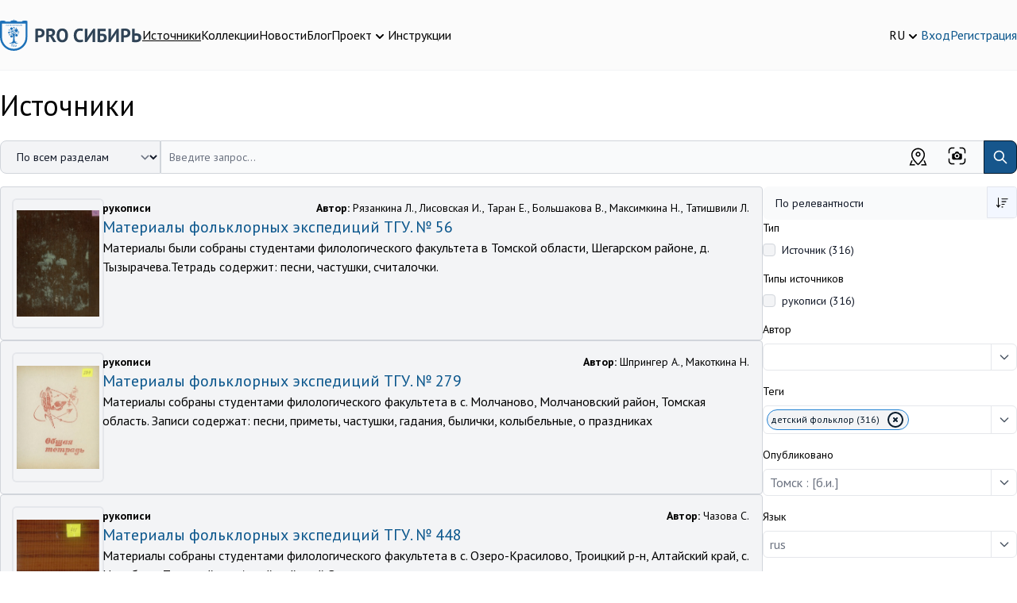

--- FILE ---
content_type: text/html; charset=UTF-8
request_url: https://prosiberia.tsu.ru/search?tags%5B%5D=%D0%B4%D0%B5%D1%82%D1%81%D0%BA%D0%B8%D0%B9%20%D1%84%D0%BE%D0%BB%D1%8C%D0%BA%D0%BB%D0%BE%D1%80
body_size: 36309
content:
<!DOCTYPE html>
<html lang="ru">
    <head>
        <!-- Yandex.Metrika counter -->
        <script type="text/javascript" >
            (function(m,e,t,r,i,k,a){m[i]=m[i]||function(){(m[i].a=m[i].a||[]).push(arguments)};
                m[i].l=1*new Date();
                for (var j = 0; j < document.scripts.length; j++) {if (document.scripts[j].src === r) { return; }}
                k=e.createElement(t),a=e.getElementsByTagName(t)[0],k.async=1,k.src=r,a.parentNode.insertBefore(k,a)})
            (window, document, "script", "https://mc.yandex.ru/metrika/tag.js", "ym");

            ym(71291557, "init", {
                clickmap:true,
                trackLinks:true,
                accurateTrackBounce:true,
                webvisor:true
            });
        </script>
        <noscript><div><img src="https://mc.yandex.ru/watch/71291557" style="position:absolute; left:-9999px;" alt="" /></div></noscript>
        <!-- /Yandex.Metrika counter -->
        <meta charset="utf-8">
        <meta name="viewport" content="width=device-width, initial-scale=1">
        <meta name="csrf-token" content="ZERvOGxhMki8E84V3YoNfe5YnPN8oYWuVZ5Vmocq">

        <title>        Источники
    </title>
        <meta name="description" content="        Источники
    ">

        <meta charset="utf-8">
<meta name="viewport" content="width=device-width, initial-scale=1">
<meta name="csrf-token" content="ZERvOGxhMki8E84V3YoNfe5YnPN8oYWuVZ5Vmocq">
<meta property="og:type" content="website">
<meta property="og:site_name" content="PRO Сибирь - Тексты. Инструменты. Сообщества.">
<meta property="og:title" content="Источники">
<meta property="og:description" content="Поиск по источникам">
<meta name="keywords" content="Поиск по источникам">

        <!-- Fonts -->
        <link rel="stylesheet" href="https://fonts.googleapis.com/css2?family=PT+Sans:ital,wght@0,400;0,700;1,400;1,700&display=swap">
        <!-- Fontawesome -->
        <link rel="stylesheet" href="https://cdnjs.cloudflare.com/ajax/libs/font-awesome/5.13.1/css/all.min.css"/>

        <link rel="icon" href="/favicon.ico">
        <link rel="icon" type="img/png" sizes="16x16" href="/favicon.png">

        <link rel="stylesheet" type="text/css" href="https://cdnjs.cloudflare.com/ajax/libs/trix/1.2.0/trix.css">
<script type="text/javascript" src="https://cdnjs.cloudflare.com/ajax/libs/trix/1.2.0/trix.js" defer></script>

<script>

addEventListener("trix-file-accept", function(event) {
    var config = laravelTrixConfig(event);

    if(
        config.hideToolbar ||
        (config.hideTools && config.hideTools.indexOf("file-tools") != -1) ||
        (config.hideButtonIcons && config.hideButtonIcons.indexOf("attach") != -1)
    ) {
        return event.preventDefault();
    }
});

addEventListener("trix-attachment-remove", function(event) {
    var config = laravelTrixConfig(event);

    var xhr = new XMLHttpRequest();

    var attachment = event.attachment.attachment.attributes.values.url.split("/").pop();

    xhr.open("DELETE", "https://prosiberia.tsu.ru/laravel-trix/attachment/:attachment".replace(':attachment',attachment), true);

    setAttachementUrlCollectorValue('attachment-' + config['id'], function(collector){
        for( var i = 0; i < collector.length; i++){
            if ( collector[i] === attachment) {
                collector.splice(i, 1);
            }
        }

        return collector;
    });

    xhr.send();
});

addEventListener("trix-attachment-add", function(event) {
    var config = laravelTrixConfig(event);

    if (event.attachment.file) {
        var attachment = event.attachment;

        config['attachment'] = attachment;

         uploadFile(config, setProgress, setAttributes, errorCallback);

        function setProgress(progress) {
            attachment.setUploadProgress(progress);
        }

        function setAttributes(attributes) {
            attachment.setAttributes(attributes);
        }

        function errorCallback(xhr,attachment){
            attachment.remove();
            alert(xhr.statusText);
        }
    }
});


function uploadFile(data, progressCallback, successCallback, errorCallback) {
    var formData = createFormData(data);
    var xhr = new XMLHttpRequest();

    xhr.open("POST", "https://prosiberia.tsu.ru/laravel-trix/attachment", true);

    xhr.upload.addEventListener("progress", function(event) {
        var progress = (event.loaded / event.total) * 100;
        progressCallback(progress);
    });

    xhr.addEventListener("load", function(event) {
        if (xhr.status >= 200 && xhr.status < 300) {
            var response = JSON.parse(xhr.response);

            setAttachementUrlCollectorValue('attachment-' + data['id'], function(collector){
                collector.push(response.url.split("/").pop())

                return collector;
            });

            successCallback({
                url : response.url,
                href: response.url
            })
        } else {
            errorCallback(xhr,data.attachment)
        }
    });

    xhr.send(formData);
}

function setAttachementUrlCollectorValue(inputId, callback){
    var attachmentCollector = document.getElementById(inputId);

    attachmentCollector.value = JSON.stringify(callback(JSON.parse(attachmentCollector.value)));
}

function createFormData(data) {
    var formData = new FormData();
    formData.append("Content-Type", data.attachment.file.type);
    formData.append("file", data.attachment.file);
    formData.append("field", data.field);
    formData.append("modelClass", data.modelClass);

    if(data.disk != undefined) {
        formData.append("disk", data.disk);
    }

    return formData;
}

function laravelTrixConfig (event) {
    return JSON.parse(event.target.getAttribute("data-config"));
}

window.onload = function() {
    var laravelTrixInstanceStyles =  document.getElementsByTagName('laravel-trix-instance-style');

    var style = document.createElement('style');
        style.type = 'text/css';

    for (var tag of laravelTrixInstanceStyles) {
        style.innerHTML += tag.textContent + ' ';
    }

    document.getElementsByTagName('head')[0].appendChild(style);
}

</script>


        <!-- Scripts -->
        <link rel="preload" as="style" href="https://prosiberia.tsu.ru/build/assets/app-df48eb8d.css" /><link rel="modulepreload" href="https://prosiberia.tsu.ru/build/assets/appNew-0e10c35d.js" /><link rel="modulepreload" href="https://prosiberia.tsu.ru/build/assets/_commonjsHelpers-de833af9.js" /><link rel="modulepreload" href="https://prosiberia.tsu.ru/build/assets/axios-28bc18a3.js" /><link rel="modulepreload" href="https://prosiberia.tsu.ru/build/assets/jquery-2e737b56.js" /><link rel="stylesheet" href="https://prosiberia.tsu.ru/build/assets/app-df48eb8d.css" /><script type="module" src="https://prosiberia.tsu.ru/build/assets/appNew-0e10c35d.js"></script>
        
        
        <!-- Styles -->
        <style >[wire\:loading], [wire\:loading\.delay], [wire\:loading\.inline-block], [wire\:loading\.inline], [wire\:loading\.block], [wire\:loading\.flex], [wire\:loading\.table], [wire\:loading\.grid], [wire\:loading\.inline-flex] {display: none;}[wire\:loading\.delay\.shortest], [wire\:loading\.delay\.shorter], [wire\:loading\.delay\.short], [wire\:loading\.delay\.long], [wire\:loading\.delay\.longer], [wire\:loading\.delay\.longest] {display:none;}[wire\:offline] {display: none;}[wire\:dirty]:not(textarea):not(input):not(select) {display: none;}input:-webkit-autofill, select:-webkit-autofill, textarea:-webkit-autofill {animation-duration: 50000s;animation-name: livewireautofill;}@keyframes livewireautofill { from {} }</style>
    </head>
    <body>
        <header class="bg-alabaster-500 py-4 md:py-6 border-b border-gray-100">
    <div class="container mx-auto flex flex-col md:flex-row gap-5 md:items-center justify-between">
        <div class="flex flex-row gap-3 md:gap-8 justify-between items-center"
             x-data="{navigationOpen: false}">
            <div>
                <a href="https://prosiberia.tsu.ru">
                    <img src="https://prosiberia.tsu.ru/assets/layouts/logos/logo.svg" alt="Про Сибирь">
                </a>
            </div>
            <template x-if="navigationOpen">
                <div class="fixed top-0 left-0 z-10 w-full h-screen bg-black/30"
                     @click="navigationOpen = !navigationOpen"></div>
            </template>

            <nav :class="{
            'hidden md:block': !navigationOpen,
            'fixed top-0 left-0 p-4 bg-white z-20 w-3/4 h-screen shadow-md overflow-y-scroll': navigationOpen
            }"
            >
                <template x-if="navigationOpen">
                    <div class="text-xl font-medium pb-4">Меню</div>
                </template>
                <ul class="flex gap-4 flex-col md:flex-row">
                                                                        <li>
                                <a class="text-black hover:text-chathams-blue-500  underline "
                                   href="/search">Источники</a>
                            </li>
                                                                                                <li>
                                <a class="text-black hover:text-chathams-blue-500 "
                                   href="/catalog">Коллекции</a>
                            </li>
                                                                                                <li>
                                <a class="text-black hover:text-chathams-blue-500 "
                                   href="/news">Новости</a>
                            </li>
                                                                                                <li>
                                <a class="text-black hover:text-chathams-blue-500 "
                                   href="/blog">Блог</a>
                            </li>
                                                                                                <li class="relative cursor-pointer" x-data="{ close: false }">
                                <div class="flex items-end gap-1" @click="close = true">
                                    <span class="hover:text-chathams-blue-500 ">
                                        Проект
                                    </span>
                                    <svg xmlns="http://www.w3.org/2000/svg" class="h-5 w-5" viewBox="0 0 20 20"
                                         fill="currentColor">
                                        <path fill-rule="evenodd"
                                              d="M5.293 7.293a1 1 0 011.414 0L10 10.586l3.293-3.293a1 1 0 111.414 1.414l-4 4a1 1 0 01-1.414 0l-4-4a1 1 0 010-1.414z"
                                              clip-rule="evenodd"/>
                                    </svg>
                                </div>
                                <ul class="z-10 origin-top-right absolute right-0 mt-2 w-48 rounded-md shadow-lg p-4 bg-white ring-1 ring-black ring-opacity-5 focus:outline-none"
                                    x-show="close" @click.outside="close = false">
                                                                            <li class="px-4 py-2">
                                            <a class="hover:text-chathams-blue-500"
                                               href="/about">О проекте</a>
                                        </li>
                                                                            <li class="px-4 py-2">
                                            <a class="hover:text-chathams-blue-500"
                                               href="/vote">Голосования</a>
                                        </li>
                                                                            <li class="px-4 py-2">
                                            <a class="hover:text-chathams-blue-500"
                                               href="/partners">Партнеры</a>
                                        </li>
                                                                            <li class="px-4 py-2">
                                            <a class="hover:text-chathams-blue-500"
                                               href="/volunteers">Волонтеры</a>
                                        </li>
                                                                    </ul>
                            </li>
                                                                                                <li>
                                <a class="text-black hover:text-chathams-blue-500 "
                                   href="/instructions">Инструкции</a>
                            </li>
                                                            </ul>
            </nav>

            <button class="flex justify-center flex-col w-6 h-8 space-y-1 flex-wrap md:hidden"
                    @click="navigationOpen = !navigationOpen">
                <span class="h-1 w-6 bg-chathams-blue rounded"></span>
                <span class="h-1 w-6 bg-chathams-blue rounded"></span>
                <span class="h-1 w-6 bg-chathams-blue rounded"></span>
            </button>

        </div>
        <div class="flex gap-5 items-center justify-between md:justify-end">
            <div class="relative cursor-pointer" x-data="{ lang: false }">
                <div class="flex items-end gap-1" @click="lang = true">
                    <span class="hover:text-chathams-blue-500">RU</span>
                    <svg xmlns="http://www.w3.org/2000/svg" class="h-5 w-5" viewBox="0 0 20 20"
                         fill="currentColor">
                        <path fill-rule="evenodd"
                              d="M5.293 7.293a1 1 0 011.414 0L10 10.586l3.293-3.293a1 1 0 111.414 1.414l-4 4a1 1 0 01-1.414 0l-4-4a1 1 0 010-1.414z"
                              clip-rule="evenodd"/>
                    </svg>
                </div>
                <ul class="z-10 origin-top-right absolute right-0 w-14 mt-2 rounded-md shadow-lg p-4 bg-white ring-1 ring-black ring-opacity-5 focus:outline-none"
                    x-show="lang" @click.outside="lang = false">
                                            <li>
                            <a href="https://prosiberia.tsu.ru/lang/en">EN</a>
                        </li>
                                            <li>
                            <a href="https://prosiberia.tsu.ru/lang/ru">RU</a>
                        </li>
                                    </ul>
            </div>

            
            <div class="flex gap-5 items-center">
                                    <a class="hover:text-chathams-blue-500" href="https://prosiberia.tsu.ru/login">Вход</a>
                    <a class="hover:text-chathams-blue-500" href="https://prosiberia.tsu.ru/register">Регистрация</a>
                            </div>
        </div>
    </div>
</header>
        <div class="container mx-auto">
        <h1 class="py-6">Источники</h1>
        <div id="searchArea">
            <div class="pb-4">
    <form id="searchQueryForm">
        <div class="md:flex relative">
            <label for="searchType" class="mb-2 text-sm font-medium text-gray-900 sr-only">
                Категория поиска
            </label>
            <select id="searchType" name="searchType"
                    class="flex-shrink-0 z-10 md:inline-flex items-center py-2.5 px-4 pr-10 md:pr-12 text-sm font-medium text-center mb-3 md:mb-0 text-gray-900 bg-gray-100 border border-gray-300 rounded-l-lg rounded-r-lg md:rounded-r-none hover:bg-gray-200 focus:ring-4 focus:outline-none focus:ring-gray-100">
                <option value="default"
                         selected >По всем разделам
                </option>
                <option value="images"
                    >По изображениям
                </option>
                <option value="map" >По карте</option>
            </select>
            <div class="relative w-full" x-data="searchPopupHint({search: ''})" x-init="init">
                <template x-if="open">
                    <div class="top-12 left-0 absolute border rounded-xl shadow bg-white w-full z-10 p-4" @click.outside="outside">
                        <template x-for="item in items">
                            <div class="mb-4">
                                <a :href="item.link">
                                    <div class="flex gap-4">
                                        <div>
                                            <img :src="item.cover" :alt="item.title" class="w-12 h-12 object-cover ">
                                        </div>
                                        <div class="flex-1">
                                            <div x-text="item.title">

                                            </div>
                                            <div>
                                                <span x-text="item.type" class="text-gray-500"></span>
                                                <span x-text="item.date" class="ml-3 text-gray-500"></span>
                                            </div>
                                        </div>
                                    </div>
                                </a>
                            </div>
                        </template>
                    </div>
                </template>
                <input type="search" id="searchQuery"
                       value=""
                       x-model="search"
                       @input.debounce.500ms="updateSearch"
                       class="block pr-36 p-2.5 w-full z-20 rounded-l-lg md:rounded-l-none text-sm text-gray-900 bg-gray-50 rounded-r-lg border-l-gray-300 md:border-l-gray-50-l-2 border border-gray-300"
                       placeholder="Введите запрос..." required autocomplete="off">
                <label class="absolute top-2 right-16 cursor-pointer">
                    <svg width="23" height="23" viewBox="0 0 23 23" fill="none" xmlns="http://www.w3.org/2000/svg">
                        <path d="M0.649902 5.30002C0.649902 4.06677 1.13981 2.88402 2.01186 2.01198C2.8839 1.13993 4.06665 0.650024 5.2999 0.650024H7.6249C7.83045 0.650024 8.02757 0.731676 8.17291 0.877017C8.31825 1.02236 8.3999 1.21948 8.3999 1.42502C8.3999 1.63057 8.31825 1.82769 8.17291 1.97303C8.02757 2.11837 7.83045 2.20002 7.6249 2.20002H5.2999C4.47773 2.20002 3.68923 2.52663 3.10787 3.10799C2.52651 3.68936 2.1999 4.47785 2.1999 5.30002V7.62502C2.1999 7.83057 2.11825 8.02769 1.97291 8.17303C1.82757 8.31837 1.63045 8.40002 1.4249 8.40002C1.21936 8.40002 1.02224 8.31837 0.876895 8.17303C0.731554 8.02769 0.649902 7.83057 0.649902 7.62502V5.30002ZM14.5999 1.42502C14.5999 1.21948 14.6816 1.02236 14.8269 0.877017C14.9722 0.731676 15.1694 0.650024 15.3749 0.650024H17.6999C18.9332 0.650024 20.1159 1.13993 20.988 2.01198C21.86 2.88402 22.3499 4.06677 22.3499 5.30002V7.62502C22.3499 7.83057 22.2683 8.02769 22.1229 8.17303C21.9776 8.31837 21.7804 8.40002 21.5749 8.40002C21.3694 8.40002 21.1722 8.31837 21.0269 8.17303C20.8816 8.02769 20.7999 7.83057 20.7999 7.62502V5.30002C20.7999 4.47785 20.4733 3.68936 19.8919 3.10799C19.3106 2.52663 18.5221 2.20002 17.6999 2.20002H15.3749C15.1694 2.20002 14.9722 2.11837 14.8269 1.97303C14.6816 1.82769 14.5999 1.63057 14.5999 1.42502ZM1.4249 14.6C1.63045 14.6 1.82757 14.6817 1.97291 14.827C2.11825 14.9724 2.1999 15.1695 2.1999 15.375V17.7C2.1999 18.5222 2.52651 19.3107 3.10787 19.8921C3.68923 20.4734 4.47773 20.8 5.2999 20.8H7.6249C7.83045 20.8 8.02757 20.8817 8.17291 21.027C8.31825 21.1724 8.3999 21.3695 8.3999 21.575C8.3999 21.7806 8.31825 21.9777 8.17291 22.123C8.02757 22.2684 7.83045 22.35 7.6249 22.35H5.2999C4.06665 22.35 2.8839 21.8601 2.01186 20.9881C1.13981 20.116 0.649902 18.9333 0.649902 17.7V15.375C0.649902 15.1695 0.731554 14.9724 0.876895 14.827C1.02224 14.6817 1.21936 14.6 1.4249 14.6ZM21.5749 14.6C21.7804 14.6 21.9776 14.6817 22.1229 14.827C22.2683 14.9724 22.3499 15.1695 22.3499 15.375V17.7C22.3499 18.9333 21.86 20.116 20.988 20.9881C20.1159 21.8601 18.9332 22.35 17.6999 22.35H15.3749C15.1694 22.35 14.9722 22.2684 14.8269 22.123C14.6816 21.9777 14.5999 21.7806 14.5999 21.575C14.5999 21.3695 14.6816 21.1724 14.8269 21.027C14.9722 20.8817 15.1694 20.8 15.3749 20.8H17.6999C18.5221 20.8 19.3106 20.4734 19.8919 19.8921C20.4733 19.3107 20.7999 18.5222 20.7999 17.7V15.375C20.7999 15.1695 20.8816 14.9724 21.0269 14.827C21.1722 14.6817 21.3694 14.6 21.5749 14.6ZM11.4999 13.05C11.911 13.05 12.3052 12.8867 12.5959 12.596C12.8866 12.3054 13.0499 11.9111 13.0499 11.5C13.0499 11.0889 12.8866 10.6947 12.5959 10.404C12.3052 10.1133 11.911 9.95002 11.4999 9.95002C11.0888 9.95002 10.6946 10.1133 10.4039 10.404C10.1132 10.6947 9.9499 11.0889 9.9499 11.5C9.9499 11.9111 10.1132 12.3054 10.4039 12.596C10.6946 12.8867 11.0888 13.05 11.4999 13.05ZM5.2999 14.6V9.95002C5.2999 9.53894 5.46321 9.14469 5.75389 8.85401C6.04457 8.56333 6.43882 8.40002 6.8499 8.40002H8.3999L9.48955 6.76477C9.63114 6.55256 9.82293 6.37856 10.0479 6.25824C10.2729 6.13792 10.524 6.07499 10.7792 6.07502H12.2207C12.4758 6.07499 12.727 6.13792 12.9519 6.25824C13.1769 6.37856 13.3687 6.55256 13.5103 6.76477L14.5999 8.40002H16.1499C16.561 8.40002 16.9552 8.56333 17.2459 8.85401C17.5366 9.14469 17.6999 9.53894 17.6999 9.95002V14.6C17.6999 15.0111 17.5366 15.4054 17.2459 15.696C16.9552 15.9867 16.561 16.15 16.1499 16.15H6.8499C6.43882 16.15 6.04457 15.9867 5.75389 15.696C5.46321 15.4054 5.2999 15.0111 5.2999 14.6ZM14.5999 11.5C14.5999 10.6779 14.2733 9.88936 13.6919 9.30799C13.1106 8.72663 12.3221 8.40002 11.4999 8.40002C10.6777 8.40002 9.88924 8.72663 9.30787 9.30799C8.72651 9.88936 8.3999 10.6779 8.3999 11.5C8.3999 12.3222 8.72651 13.1107 9.30787 13.6921C9.88924 14.2734 10.6777 14.6 11.4999 14.6C12.3221 14.6 13.1106 14.2734 13.6919 13.6921C14.2733 13.1107 14.5999 12.3222 14.5999 11.5Z" fill="black"/>
                    </svg>
                    <input type="file" name="photo" id="searchFileInput" class="hidden">
                </label>
                <div class="absolute top-2 right-28 cursor-pointer" id="showMap">
                    <svg width="25" height="25" viewBox="0 0 25 25" fill="none" xmlns="http://www.w3.org/2000/svg">
                        <path d="M19.5312 10.1562C19.5312 8.29145 18.7905 6.50302 17.4718 5.18441C16.1532 3.86579 14.3648 3.125 12.5 3.125C10.6352 3.125 8.84677 3.86579 7.52816 5.18441C6.20954 6.50302 5.46875 8.29145 5.46875 10.1562C5.46875 13.0406 7.77656 16.8 12.5 21.3031C17.2234 16.8 19.5312 13.0406 19.5312 10.1562ZM12.5 23.4375C6.77031 18.2297 3.90625 13.8016 3.90625 10.1562C3.90625 7.87705 4.81166 5.69119 6.4233 4.07955C8.03494 2.46791 10.2208 1.5625 12.5 1.5625C14.7792 1.5625 16.9651 2.46791 18.5767 4.07955C20.1883 5.69119 21.0938 7.87705 21.0938 10.1562C21.0938 13.8016 18.2297 18.2297 12.5 23.4375Z" fill="black"/>
                        <path d="M12.5 10.9375C12.9144 10.9375 13.3118 10.7729 13.6049 10.4799C13.8979 10.1868 14.0625 9.7894 14.0625 9.375C14.0625 8.9606 13.8979 8.56317 13.6049 8.27015C13.3118 7.97712 12.9144 7.8125 12.5 7.8125C12.0856 7.8125 11.6882 7.97712 11.3951 8.27015C11.1021 8.56317 10.9375 8.9606 10.9375 9.375C10.9375 9.7894 11.1021 10.1868 11.3951 10.4799C11.6882 10.7729 12.0856 10.9375 12.5 10.9375ZM12.5 12.5C11.6712 12.5 10.8763 12.1708 10.2903 11.5847C9.70424 10.9987 9.375 10.2038 9.375 9.375C9.375 8.5462 9.70424 7.75134 10.2903 7.16529C10.8763 6.57924 11.6712 6.25 12.5 6.25C13.3288 6.25 14.1237 6.57924 14.7097 7.16529C15.2958 7.75134 15.625 8.5462 15.625 9.375C15.625 10.2038 15.2958 10.9987 14.7097 11.5847C14.1237 12.1708 13.3288 12.5 12.5 12.5ZM20.9375 17.1875L23.4375 23.4375H16.4062V21.875H8.59375V23.4375H1.5625L4.0625 17.1875H20.9375ZM19.2547 17.1875H5.74531L3.87031 21.875H21.1297L19.2547 17.1875Z" fill="black"/>
                    </svg>
                </div>
                <button type="submit"
                        class="absolute h-full top-0 right-0 p-2.5 text-sm font-medium text-white bg-chathams-blue-500 rounded-r-lg border border-chathams-blue-700 hover:bg-chathams-blue-800">
                    <svg aria-hidden="true" class="w-5 h-5" fill="none" stroke="currentColor" viewBox="0 0 24 24"
                         xmlns="http://www.w3.org/2000/svg">
                        <path stroke-linecap="round" stroke-linejoin="round" stroke-width="2"
                              d="M21 21l-6-6m2-5a7 7 0 11-14 0 7 7 0 0114 0z"></path>
                    </svg>
                    <span class="sr-only">Поиск</span>
                </button>
            </div>
        </div>
    </form>

</div>

<div class="flex flex-col md:flex-row gap-4">

            <div class="md:w-3/4 flex flex-col gap-4">
                                                <div class="flex gap-4 border border-gray-300 bg-gray-100 p-4 rounded items-start">
                        <div>
                            <a class="" href="https://prosiberia.tsu.ru/catalog/2097/153771">
                                <img class="p-1 w-32 h-40 object-contain rounded ring-2 ring-gray-200 dark:ring-gray-500"
                                     src="https://prosiberia.tsu.ru/storage/203619/NhZKrOhZtmt5Q1mJP2JkCKcUDqj53yMENYmwmM3g_450.jpg" alt="">
                            </a>
                        </div>
                        <div class="w-full flex flex-col gap-2">
                            <div class="flex flex-col md:flex-row gap-2 justify-between text-sm">
                                                                                                            <div>
                                                                                            <b>рукописи </b>
                                                                                    </div>
                                                                                                                                                                        <div>
                                        <b>Автор:</b>

                                                                                    Рязанкина Л., Лисовская И., Таран Е., Большакова В., Максимкина Н., Татишвили Л.
                                                                            </div>
                                                            </div>
                            <div class="text-xl">
                                <a class="hover:text-chathams-blue-500" href="https://prosiberia.tsu.ru/catalog/2097/153771">
                                                                            Материалы фольклорных экспедиций ТГУ. № 56
                                                                    </a>
                            </div>

                                                            <div>
                                                                            Материалы были собраны студентами филологического факультета в Томской области, Шегарском районе, д. Тызырачева.Тетрадь содержит: песни, частушки, считалочки.
                                                                    </div>
                                                        
                                                                                        
                                                    </div>
                    </div>
                                    <div class="flex gap-4 border border-gray-300 bg-gray-100 p-4 rounded items-start">
                        <div>
                            <a class="" href="https://prosiberia.tsu.ru/catalog/2097/163657">
                                <img class="p-1 w-32 h-40 object-contain rounded ring-2 ring-gray-200 dark:ring-gray-500"
                                     src="https://prosiberia.tsu.ru/storage/215192/MyFileNamemjnnfj_cover_450.jpg" alt="">
                            </a>
                        </div>
                        <div class="w-full flex flex-col gap-2">
                            <div class="flex flex-col md:flex-row gap-2 justify-between text-sm">
                                                                                                            <div>
                                                                                            <b>рукописи </b>
                                                                                    </div>
                                                                                                                                                                        <div>
                                        <b>Автор:</b>

                                                                                    Шпрингер А., Макоткина Н.
                                                                            </div>
                                                            </div>
                            <div class="text-xl">
                                <a class="hover:text-chathams-blue-500" href="https://prosiberia.tsu.ru/catalog/2097/163657">
                                                                            Материалы фольклорных экспедиций ТГУ. № 279
                                                                    </a>
                            </div>

                                                            <div>
                                                                            Материалы собраны студентами филологического факультета в с. Молчаново, Молчановский район, Томская область. Записи содержат: песни, приметы, частушки, гадания, былички, колыбельные, о праздниках
                                                                    </div>
                                                        
                                                                                        
                                                    </div>
                    </div>
                                    <div class="flex gap-4 border border-gray-300 bg-gray-100 p-4 rounded items-start">
                        <div>
                            <a class="" href="https://prosiberia.tsu.ru/catalog/2099/166469">
                                <img class="p-1 w-32 h-40 object-contain rounded ring-2 ring-gray-200 dark:ring-gray-500"
                                     src="https://prosiberia.tsu.ru/storage/218109/MyFileNamebOfIno_cover_450.jpg" alt="">
                            </a>
                        </div>
                        <div class="w-full flex flex-col gap-2">
                            <div class="flex flex-col md:flex-row gap-2 justify-between text-sm">
                                                                                                            <div>
                                                                                            <b>рукописи </b>
                                                                                    </div>
                                                                                                                                                                        <div>
                                        <b>Автор:</b>

                                                                                    Чазова С.
                                                                            </div>
                                                            </div>
                            <div class="text-xl">
                                <a class="hover:text-chathams-blue-500" href="https://prosiberia.tsu.ru/catalog/2099/166469">
                                                                            Материалы фольклорных экспедиций ТГУ. № 448
                                                                    </a>
                            </div>

                                                            <div>
                                                                            Материалы собраны студентами филологического факультета в с. Озеро-Красилово, Троицкий р-н, Алтайский край, с. Налобиха, Троицкий р-н, Алтайский край. Записи содержат: заговоры, песни, пословицы.
                                                                    </div>
                                                        
                                                                                        
                                                    </div>
                    </div>
                                    <div class="flex gap-4 border border-gray-300 bg-gray-100 p-4 rounded items-start">
                        <div>
                            <a class="" href="https://prosiberia.tsu.ru/catalog/2097/166455">
                                <img class="p-1 w-32 h-40 object-contain rounded ring-2 ring-gray-200 dark:ring-gray-500"
                                     src="https://prosiberia.tsu.ru/storage/218095/MyFileNameAddeJn_cover_450.jpg" alt="">
                            </a>
                        </div>
                        <div class="w-full flex flex-col gap-2">
                            <div class="flex flex-col md:flex-row gap-2 justify-between text-sm">
                                                                                                            <div>
                                                                                            <b>рукописи </b>
                                                                                    </div>
                                                                                                                                                                </div>
                            <div class="text-xl">
                                <a class="hover:text-chathams-blue-500" href="https://prosiberia.tsu.ru/catalog/2097/166455">
                                                                            Материалы фольклорных экспедиций ТГУ. № 438
                                                                    </a>
                            </div>

                                                            <div>
                                                                            Материалы собраны студентами филологического факультета в с. Лучаново, Томский р-н, Томская обл. Записи содержат: песни, истории.
                                                                    </div>
                                                        
                                                                                        
                                                    </div>
                    </div>
                                    <div class="flex gap-4 border border-gray-300 bg-gray-100 p-4 rounded items-start">
                        <div>
                            <a class="" href="https://prosiberia.tsu.ru/catalog/2097/166456">
                                <img class="p-1 w-32 h-40 object-contain rounded ring-2 ring-gray-200 dark:ring-gray-500"
                                     src="https://prosiberia.tsu.ru/storage/218096/MyFileNameFIHmFf_cover_450.jpg" alt="">
                            </a>
                        </div>
                        <div class="w-full flex flex-col gap-2">
                            <div class="flex flex-col md:flex-row gap-2 justify-between text-sm">
                                                                                                            <div>
                                                                                            <b>рукописи </b>
                                                                                    </div>
                                                                                                                                                                </div>
                            <div class="text-xl">
                                <a class="hover:text-chathams-blue-500" href="https://prosiberia.tsu.ru/catalog/2097/166456">
                                                                            Материалы фольклорных экспедиций ТГУ. № 439
                                                                    </a>
                            </div>

                                                            <div>
                                                                            Материалы собраны студентами филологического факультета в с. Лучаново, Томский р-н, Томская обл. Записи содержат: песни, сказки, заговоры, приметы, были, частушки, молитвы, запевки, загадки, поговорки.
                                                                    </div>
                                                        
                                                                                        
                                                    </div>
                    </div>
                                    <div class="flex gap-4 border border-gray-300 bg-gray-100 p-4 rounded items-start">
                        <div>
                            <a class="" href="https://prosiberia.tsu.ru/catalog/2098/165488">
                                <img class="p-1 w-32 h-40 object-contain rounded ring-2 ring-gray-200 dark:ring-gray-500"
                                     src="https://prosiberia.tsu.ru/storage/217079/MyFileNamebfLHlC_cover_450.jpg" alt="">
                            </a>
                        </div>
                        <div class="w-full flex flex-col gap-2">
                            <div class="flex flex-col md:flex-row gap-2 justify-between text-sm">
                                                                                                            <div>
                                                                                            <b>рукописи </b>
                                                                                    </div>
                                                                                                                                                                        <div>
                                        <b>Автор:</b>

                                                                                    Казак, Рогожникова, Карасева, Никитин
                                                                            </div>
                                                            </div>
                            <div class="text-xl">
                                <a class="hover:text-chathams-blue-500" href="https://prosiberia.tsu.ru/catalog/2098/165488">
                                                                            Материалы фольклорных экспедиций ТГУ. № 307
                                                                    </a>
                            </div>

                                                            <div>
                                                                            Материалы собраны студентами филологического факультета в д. Благовещенка, Мариинский р-н, Кемеровская обл. Записи содержат песни, частушки, детский фольклор, считалки, заговоры, пословицы, поговорки, сказка, приметы, скороговорки, загадки, колыбельные.
                                                                    </div>
                                                        
                                                                                        
                                                    </div>
                    </div>
                                    <div class="flex gap-4 border border-gray-300 bg-gray-100 p-4 rounded items-start">
                        <div>
                            <a class="" href="https://prosiberia.tsu.ru/catalog/2097/165513">
                                <img class="p-1 w-32 h-40 object-contain rounded ring-2 ring-gray-200 dark:ring-gray-500"
                                     src="https://prosiberia.tsu.ru/storage/217105/MyFileNameoJfcdB_cover_450.jpg" alt="">
                            </a>
                        </div>
                        <div class="w-full flex flex-col gap-2">
                            <div class="flex flex-col md:flex-row gap-2 justify-between text-sm">
                                                                                                            <div>
                                                                                            <b>рукописи </b>
                                                                                    </div>
                                                                                                                                                                        <div>
                                        <b>Автор:</b>

                                                                                    Столбова Е., Губаревская В.
                                                                            </div>
                                                            </div>
                            <div class="text-xl">
                                <a class="hover:text-chathams-blue-500" href="https://prosiberia.tsu.ru/catalog/2097/165513">
                                                                            Материалы фольклорных экспедиций ТГУ. № 332
                                                                    </a>
                            </div>

                                                            <div>
                                                                            Материалы собраны студентами филологического факультета в Аргат-Юл, Первомайский р-н, Томская обл. Записи содержат история посёлка, частушки, песни, белорусские народные песни, заговор.
                                                                    </div>
                                                        
                                                                                        
                                                    </div>
                    </div>
                                    <div class="flex gap-4 border border-gray-300 bg-gray-100 p-4 rounded items-start">
                        <div>
                            <a class="" href="https://prosiberia.tsu.ru/catalog/2097/165506">
                                <img class="p-1 w-32 h-40 object-contain rounded ring-2 ring-gray-200 dark:ring-gray-500"
                                     src="https://prosiberia.tsu.ru/storage/217097/MyFileNameLEfmFf_cover_450.jpg" alt="">
                            </a>
                        </div>
                        <div class="w-full flex flex-col gap-2">
                            <div class="flex flex-col md:flex-row gap-2 justify-between text-sm">
                                                                                                            <div>
                                                                                            <b>рукописи </b>
                                                                                    </div>
                                                                                                                                                                        <div>
                                        <b>Автор:</b>

                                                                                    Рагулина О., Боклач В., Иванова И., Злобина С.
                                                                            </div>
                                                            </div>
                            <div class="text-xl">
                                <a class="hover:text-chathams-blue-500" href="https://prosiberia.tsu.ru/catalog/2097/165506">
                                                                            Материалы фольклорных экспедиций ТГУ. № 325
                                                                    </a>
                            </div>

                                                            <div>
                                                                            Материалы собраны студентами филологического факультета с. Богашево, с. Степановка, с. Петухово, Томский р-н, Томская обл. Записи содержат частушки, песни, детский фольклор, считалки, загадка.
                                                                    </div>
                                                        
                                                                                        
                                                    </div>
                    </div>
                                    <div class="flex gap-4 border border-gray-300 bg-gray-100 p-4 rounded items-start">
                        <div>
                            <a class="" href="https://prosiberia.tsu.ru/catalog/2097/157357">
                                <img class="p-1 w-32 h-40 object-contain rounded ring-2 ring-gray-200 dark:ring-gray-500"
                                     src="https://prosiberia.tsu.ru/storage/207245/AGlhPRRS7UGPEdjuN4bd66SFWQ5dEpjQ6GLfpjbB_450.jpg" alt="">
                            </a>
                        </div>
                        <div class="w-full flex flex-col gap-2">
                            <div class="flex flex-col md:flex-row gap-2 justify-between text-sm">
                                                                                                            <div>
                                                                                            <b>рукописи </b>
                                                                                    </div>
                                                                                                                                                                        <div>
                                        <b>Автор:</b>

                                                                                    Харитонова, Бирюкова, Алексеева
                                                                            </div>
                                                            </div>
                            <div class="text-xl">
                                <a class="hover:text-chathams-blue-500" href="https://prosiberia.tsu.ru/catalog/2097/157357">
                                                                            Материалы фольклорных экспедиций ТГУ. № 171
                                                                    </a>
                            </div>

                                                            <div>
                                                                            Материалы были собраны студентами филологического факультета в Томской области, в Первомайском районе, с. Ново-Мариинка.Тетрадь содержит: песни, заговоры, частушки, рассказы, загадки.
                                                                    </div>
                                                        
                                                                                        
                                                    </div>
                    </div>
                                    <div class="flex gap-4 border border-gray-300 bg-gray-100 p-4 rounded items-start">
                        <div>
                            <a class="" href="https://prosiberia.tsu.ru/catalog/2097/153833">
                                <img class="p-1 w-32 h-40 object-contain rounded ring-2 ring-gray-200 dark:ring-gray-500"
                                     src="https://prosiberia.tsu.ru/storage/203668/hbDz2C3jAtGld3uZUe4RvtXS3EGnUojyrdRpu0EZ_450.jpg" alt="">
                            </a>
                        </div>
                        <div class="w-full flex flex-col gap-2">
                            <div class="flex flex-col md:flex-row gap-2 justify-between text-sm">
                                                                                                            <div>
                                                                                            <b>рукописи </b>
                                                                                    </div>
                                                                                                                                                                        <div>
                                        <b>Автор:</b>

                                                                                    Безменова Т., Мироевская Ш., Райнова Е., Чернявская Ю.
                                                                            </div>
                                                            </div>
                            <div class="text-xl">
                                <a class="hover:text-chathams-blue-500" href="https://prosiberia.tsu.ru/catalog/2097/153833">
                                                                            Материалы фольклорных экспедиций ТГУ. № 126
                                                                    </a>
                            </div>

                                                            <div>
                                                                            Материалы были собраны студентами филологического факультета в Томской области, в Верхнекетском районе, п. Белый Яр.Тетрадь содержит: пословицы, частушки, дразнилки, нескладушки, сказки, песни, игры.
                                                                    </div>
                                                        
                                                                                        
                                                    </div>
                    </div>
                                                    <div class="py-6">
                        <nav role="navigation" aria-label="Навигация" class="flex items-center justify-between">
        <div class="flex justify-between flex-1 sm:hidden">
                            <span class="relative inline-flex items-center px-4 py-2 text-sm font-medium text-gray-500 bg-white border border-gray-300 cursor-default leading-5 rounded-md">
                    Предыдущий
                </span>
            
                            <a href="https://prosiberia.tsu.ru/search?tags%5B0%5D=%D0%B4%D0%B5%D1%82%D1%81%D0%BA%D0%B8%D0%B9%20%D1%84%D0%BE%D0%BB%D1%8C%D0%BA%D0%BB%D0%BE%D1%80&amp;elastic_page=2" class="relative inline-flex items-center px-4 py-2 ml-3 text-sm font-medium text-gray-700 bg-white border border-gray-300 leading-5 rounded-md hover:text-gray-500 focus:outline-none focus:ring ring-gray-300 focus:border-blue-300 active:bg-gray-100 active:text-gray-700 transition ease-in-out duration-150">
                    Следующий
                </a>
                    </div>

        <div class="hidden sm:flex-1 sm:flex sm:items-center sm:justify-between">
            <div>
                <p class="text-sm text-gray-700 leading-5">
                    Показано с
                                            <span class="font-medium">1</span>
                        по
                        <span class="font-medium">10</span>
                                        из
                    <span class="font-medium">316</span>
                    результатов
                </p>
            </div>

            <div>
                <span class="relative z-0 inline-flex shadow-sm rounded-md">
                    
                                            <span aria-disabled="true" aria-label="&amp;laquo; Previous">
                            <span class="relative inline-flex items-center px-2 py-2 text-sm font-medium text-gray-500 bg-white border border-gray-300 cursor-default rounded-l-md leading-5" aria-hidden="true">
                                <svg class="w-5 h-5" fill="currentColor" viewBox="0 0 20 20">
                                    <path fill-rule="evenodd" d="M12.707 5.293a1 1 0 010 1.414L9.414 10l3.293 3.293a1 1 0 01-1.414 1.414l-4-4a1 1 0 010-1.414l4-4a1 1 0 011.414 0z" clip-rule="evenodd" />
                                </svg>
                            </span>
                        </span>
                    
                    
                                            
                        
                        
                                                                                                                        <span aria-current="page">
                                        <span class="relative inline-flex items-center px-4 py-2 -ml-px text-sm font-medium text-gray-500 bg-white border border-gray-300 cursor-default leading-5">1</span>
                                    </span>
                                                                                                                                <a href="https://prosiberia.tsu.ru/search?tags%5B0%5D=%D0%B4%D0%B5%D1%82%D1%81%D0%BA%D0%B8%D0%B9%20%D1%84%D0%BE%D0%BB%D1%8C%D0%BA%D0%BB%D0%BE%D1%80&amp;elastic_page=2" class="relative inline-flex items-center px-4 py-2 -ml-px text-sm font-medium text-gray-700 bg-white border border-gray-300 leading-5 hover:text-gray-500 focus:z-10 focus:outline-none focus:ring ring-gray-300 focus:border-blue-300 active:bg-gray-100 active:text-gray-700 transition ease-in-out duration-150" aria-label="Перейти к 2-й странице">
                                        2
                                    </a>
                                                                                                                                <a href="https://prosiberia.tsu.ru/search?tags%5B0%5D=%D0%B4%D0%B5%D1%82%D1%81%D0%BA%D0%B8%D0%B9%20%D1%84%D0%BE%D0%BB%D1%8C%D0%BA%D0%BB%D0%BE%D1%80&amp;elastic_page=3" class="relative inline-flex items-center px-4 py-2 -ml-px text-sm font-medium text-gray-700 bg-white border border-gray-300 leading-5 hover:text-gray-500 focus:z-10 focus:outline-none focus:ring ring-gray-300 focus:border-blue-300 active:bg-gray-100 active:text-gray-700 transition ease-in-out duration-150" aria-label="Перейти к 3-й странице">
                                        3
                                    </a>
                                                                                                                                <a href="https://prosiberia.tsu.ru/search?tags%5B0%5D=%D0%B4%D0%B5%D1%82%D1%81%D0%BA%D0%B8%D0%B9%20%D1%84%D0%BE%D0%BB%D1%8C%D0%BA%D0%BB%D0%BE%D1%80&amp;elastic_page=4" class="relative inline-flex items-center px-4 py-2 -ml-px text-sm font-medium text-gray-700 bg-white border border-gray-300 leading-5 hover:text-gray-500 focus:z-10 focus:outline-none focus:ring ring-gray-300 focus:border-blue-300 active:bg-gray-100 active:text-gray-700 transition ease-in-out duration-150" aria-label="Перейти к 4-й странице">
                                        4
                                    </a>
                                                                                                                                <a href="https://prosiberia.tsu.ru/search?tags%5B0%5D=%D0%B4%D0%B5%D1%82%D1%81%D0%BA%D0%B8%D0%B9%20%D1%84%D0%BE%D0%BB%D1%8C%D0%BA%D0%BB%D0%BE%D1%80&amp;elastic_page=5" class="relative inline-flex items-center px-4 py-2 -ml-px text-sm font-medium text-gray-700 bg-white border border-gray-300 leading-5 hover:text-gray-500 focus:z-10 focus:outline-none focus:ring ring-gray-300 focus:border-blue-300 active:bg-gray-100 active:text-gray-700 transition ease-in-out duration-150" aria-label="Перейти к 5-й странице">
                                        5
                                    </a>
                                                                                                                                <a href="https://prosiberia.tsu.ru/search?tags%5B0%5D=%D0%B4%D0%B5%D1%82%D1%81%D0%BA%D0%B8%D0%B9%20%D1%84%D0%BE%D0%BB%D1%8C%D0%BA%D0%BB%D0%BE%D1%80&amp;elastic_page=6" class="relative inline-flex items-center px-4 py-2 -ml-px text-sm font-medium text-gray-700 bg-white border border-gray-300 leading-5 hover:text-gray-500 focus:z-10 focus:outline-none focus:ring ring-gray-300 focus:border-blue-300 active:bg-gray-100 active:text-gray-700 transition ease-in-out duration-150" aria-label="Перейти к 6-й странице">
                                        6
                                    </a>
                                                                                                                                <a href="https://prosiberia.tsu.ru/search?tags%5B0%5D=%D0%B4%D0%B5%D1%82%D1%81%D0%BA%D0%B8%D0%B9%20%D1%84%D0%BE%D0%BB%D1%8C%D0%BA%D0%BB%D0%BE%D1%80&amp;elastic_page=7" class="relative inline-flex items-center px-4 py-2 -ml-px text-sm font-medium text-gray-700 bg-white border border-gray-300 leading-5 hover:text-gray-500 focus:z-10 focus:outline-none focus:ring ring-gray-300 focus:border-blue-300 active:bg-gray-100 active:text-gray-700 transition ease-in-out duration-150" aria-label="Перейти к 7-й странице">
                                        7
                                    </a>
                                                                                                                                <a href="https://prosiberia.tsu.ru/search?tags%5B0%5D=%D0%B4%D0%B5%D1%82%D1%81%D0%BA%D0%B8%D0%B9%20%D1%84%D0%BE%D0%BB%D1%8C%D0%BA%D0%BB%D0%BE%D1%80&amp;elastic_page=8" class="relative inline-flex items-center px-4 py-2 -ml-px text-sm font-medium text-gray-700 bg-white border border-gray-300 leading-5 hover:text-gray-500 focus:z-10 focus:outline-none focus:ring ring-gray-300 focus:border-blue-300 active:bg-gray-100 active:text-gray-700 transition ease-in-out duration-150" aria-label="Перейти к 8-й странице">
                                        8
                                    </a>
                                                                                                                                <a href="https://prosiberia.tsu.ru/search?tags%5B0%5D=%D0%B4%D0%B5%D1%82%D1%81%D0%BA%D0%B8%D0%B9%20%D1%84%D0%BE%D0%BB%D1%8C%D0%BA%D0%BB%D0%BE%D1%80&amp;elastic_page=9" class="relative inline-flex items-center px-4 py-2 -ml-px text-sm font-medium text-gray-700 bg-white border border-gray-300 leading-5 hover:text-gray-500 focus:z-10 focus:outline-none focus:ring ring-gray-300 focus:border-blue-300 active:bg-gray-100 active:text-gray-700 transition ease-in-out duration-150" aria-label="Перейти к 9-й странице">
                                        9
                                    </a>
                                                                                                                                <a href="https://prosiberia.tsu.ru/search?tags%5B0%5D=%D0%B4%D0%B5%D1%82%D1%81%D0%BA%D0%B8%D0%B9%20%D1%84%D0%BE%D0%BB%D1%8C%D0%BA%D0%BB%D0%BE%D1%80&amp;elastic_page=10" class="relative inline-flex items-center px-4 py-2 -ml-px text-sm font-medium text-gray-700 bg-white border border-gray-300 leading-5 hover:text-gray-500 focus:z-10 focus:outline-none focus:ring ring-gray-300 focus:border-blue-300 active:bg-gray-100 active:text-gray-700 transition ease-in-out duration-150" aria-label="Перейти к 10-й странице">
                                        10
                                    </a>
                                                                                                                                
                                                    <span aria-disabled="true">
                                <span class="relative inline-flex items-center px-4 py-2 -ml-px text-sm font-medium text-gray-700 bg-white border border-gray-300 cursor-default leading-5">...</span>
                            </span>
                        
                        
                                                                    
                        
                        
                                                                                                                        <a href="https://prosiberia.tsu.ru/search?tags%5B0%5D=%D0%B4%D0%B5%D1%82%D1%81%D0%BA%D0%B8%D0%B9%20%D1%84%D0%BE%D0%BB%D1%8C%D0%BA%D0%BB%D0%BE%D1%80&amp;elastic_page=31" class="relative inline-flex items-center px-4 py-2 -ml-px text-sm font-medium text-gray-700 bg-white border border-gray-300 leading-5 hover:text-gray-500 focus:z-10 focus:outline-none focus:ring ring-gray-300 focus:border-blue-300 active:bg-gray-100 active:text-gray-700 transition ease-in-out duration-150" aria-label="Перейти к 31-й странице">
                                        31
                                    </a>
                                                                                                                                <a href="https://prosiberia.tsu.ru/search?tags%5B0%5D=%D0%B4%D0%B5%D1%82%D1%81%D0%BA%D0%B8%D0%B9%20%D1%84%D0%BE%D0%BB%D1%8C%D0%BA%D0%BB%D0%BE%D1%80&amp;elastic_page=32" class="relative inline-flex items-center px-4 py-2 -ml-px text-sm font-medium text-gray-700 bg-white border border-gray-300 leading-5 hover:text-gray-500 focus:z-10 focus:outline-none focus:ring ring-gray-300 focus:border-blue-300 active:bg-gray-100 active:text-gray-700 transition ease-in-out duration-150" aria-label="Перейти к 32-й странице">
                                        32
                                    </a>
                                                                                                        
                    
                                            <a href="https://prosiberia.tsu.ru/search?tags%5B0%5D=%D0%B4%D0%B5%D1%82%D1%81%D0%BA%D0%B8%D0%B9%20%D1%84%D0%BE%D0%BB%D1%8C%D0%BA%D0%BB%D0%BE%D1%80&amp;elastic_page=2" rel="next" class="relative inline-flex items-center px-2 py-2 -ml-px text-sm font-medium text-gray-500 bg-white border border-gray-300 rounded-r-md leading-5 hover:text-gray-400 focus:z-10 focus:outline-none focus:ring ring-gray-300 focus:border-blue-300 active:bg-gray-100 active:text-gray-500 transition ease-in-out duration-150" aria-label="Next &amp;raquo;">
                            <svg class="w-5 h-5" fill="currentColor" viewBox="0 0 20 20">
                                <path fill-rule="evenodd" d="M7.293 14.707a1 1 0 010-1.414L10.586 10 7.293 6.707a1 1 0 011.414-1.414l4 4a1 1 0 010 1.414l-4 4a1 1 0 01-1.414 0z" clip-rule="evenodd" />
                            </svg>
                        </a>
                                    </span>
            </div>
        </div>
    </nav>

                    </div>
                                    </div>
    
    <div class="md:w-1/4">
        <form action="https://prosiberia.tsu.ru/search/get" id="searchArea-form">
                                    <div class="flex flex-col gap-4">
                                    <div>
                        <div class="flex">
    <label for="sort" class="mb-2 text-sm font-medium text-gray-900 sr-only">Сортировка</label>
    <div class="relative w-full">
        <select id="sort" name="sort" onchange="$(this).closest('form').trigger('submit')"
                class="block p-2.5 pr-12 w-full z-20 text-sm text-gray-900 bg-gray-50 rounded-lg border-gray-50 border-l-2 border border-gray-300">
            <option value="default"
                                    >По релевантности</option>
                            <option value="updated_at"
                                    >По дате обновления</option>
                            <option value="uploaded_at"
                                    >По дате загрузки</option>
                            <option value="date"
                                    >По дате издания</option>
                            <option value="title"
                                    >По наименованию</option>
        </select>
        <div class="absolute top-0 right-0 text-sm rounded-r-lg">
            <label>
                <img
                                                    src="/assets/svg/sort-icon-desc.svg"
                        title="Сортировать по возрастанию"
                        alt="Сортировать по возрастанию"
                                        >
                <input type="checkbox"
                       class="hidden"
                       name="desc"
                       value="1"
                       onchange="$(this).closest('form').trigger('submit')"
                                                  checked
                                       >
            </label>

        </div>
    </div>
</div>
                    </div>
                                                <div>
                                                                        <label class="block mb-2 text-sm" for="type">
                                Тип                            </label>
                                                                                                <div class="flex items-center mb-4">
                                        <input id="type0"
                                               name="type[]"
                                               type="checkbox"
                                               value="source"
                                                                                              class="w-4 h-4 text-blue-600 bg-gray-100 rounded border-gray-300 focus:ring-blue-500 focus:ring-2">
                                        <label for="type0"
                                               class="ml-2 text-sm font-medium text-gray-900">
                                                                                            Источник
                                            
                                            (316)
                                        </label>
                                    </div>
                                                                                                                                                            <label class="block mb-2 text-sm" for="types">
                                Типы источников                            </label>
                                                                                                <div class="flex items-center mb-4">
                                        <input id="types0"
                                               name="types[]"
                                               type="checkbox"
                                               value="рукописи"
                                                                                              class="w-4 h-4 text-blue-600 bg-gray-100 rounded border-gray-300 focus:ring-blue-500 focus:ring-2">
                                        <label for="types0"
                                               class="ml-2 text-sm font-medium text-gray-900">
                                                                                            рукописи
                                            
                                            (316)
                                        </label>
                                    </div>
                                                                                                                                                            <label class="block mb-2 text-sm" for="creator">
                                Автор                            </label>
                                                            <div class="w-full mb-4" x-data="alpineMuliSelect(
    {
        selected: [],
        elementId:'creator'
    }
)">
    <select class="hidden" id="creator" multiple>
                                                        <option value="Попова Н."
                        id="1"
                                                data-search="Попова Н.">
                                            Попова Н.
                                                                (3)
                                    </option>
                                                <option value="Устинова Н."
                        id="2"
                                                data-search="Устинова Н.">
                                            Устинова Н.
                                                                (3)
                                    </option>
                                                <option value="Агашкина Г."
                        id="3"
                                                data-search="Агашкина Г.">
                                            Агашкина Г.
                                                                (2)
                                    </option>
                                                <option value="Анненкова А.А."
                        id="4"
                                                data-search="Анненкова А.А.">
                                            Анненкова А.А.
                                                                (2)
                                    </option>
                                                <option value="Антошкина Н."
                        id="5"
                                                data-search="Антошкина Н.">
                                            Антошкина Н.
                                                                (2)
                                    </option>
                                                <option value="Богачева Л."
                        id="6"
                                                data-search="Богачева Л.">
                                            Богачева Л.
                                                                (2)
                                    </option>
                                                <option value="Гераськина Л."
                        id="7"
                                                data-search="Гераськина Л.">
                                            Гераськина Л.
                                                                (2)
                                    </option>
                                                <option value="Гетманенко С."
                        id="8"
                                                data-search="Гетманенко С.">
                                            Гетманенко С.
                                                                (2)
                                    </option>
                                                <option value="Епанешникова Е."
                        id="9"
                                                data-search="Епанешникова Е.">
                                            Епанешникова Е.
                                                                (2)
                                    </option>
                                                <option value="Ермак Л."
                        id="10"
                                                data-search="Ермак Л.">
                                            Ермак Л.
                                                                (2)
                                    </option>
                                                <option value="Ерухимович О."
                        id="11"
                                                data-search="Ерухимович О.">
                                            Ерухимович О.
                                                                (2)
                                    </option>
                                                <option value="Ильина Т."
                        id="12"
                                                data-search="Ильина Т.">
                                            Ильина Т.
                                                                (2)
                                    </option>
                                                <option value="Илющенко С."
                        id="13"
                                                data-search="Илющенко С.">
                                            Илющенко С.
                                                                (2)
                                    </option>
                                                <option value="Ищенко Е."
                        id="14"
                                                data-search="Ищенко Е.">
                                            Ищенко Е.
                                                                (2)
                                    </option>
                                                <option value="Киселева Алла."
                        id="15"
                                                data-search="Киселева Алла.">
                                            Киселева Алла.
                                                                (2)
                                    </option>
                                                <option value="Коваленко Р."
                        id="16"
                                                data-search="Коваленко Р.">
                                            Коваленко Р.
                                                                (2)
                                    </option>
                                                <option value="Кожушко Т."
                        id="17"
                                                data-search="Кожушко Т.">
                                            Кожушко Т.
                                                                (2)
                                    </option>
                                                <option value="Корпусенко Н."
                        id="18"
                                                data-search="Корпусенко Н.">
                                            Корпусенко Н.
                                                                (2)
                                    </option>
                                                <option value="Костромина М."
                        id="19"
                                                data-search="Костромина М.">
                                            Костромина М.
                                                                (2)
                                    </option>
                                                <option value="Курьянович Н."
                        id="20"
                                                data-search="Курьянович Н.">
                                            Курьянович Н.
                                                                (2)
                                    </option>
                                                <option value="Кюрс Т."
                        id="21"
                                                data-search="Кюрс Т.">
                                            Кюрс Т.
                                                                (2)
                                    </option>
                                                <option value="Лемещук Т."
                        id="22"
                                                data-search="Лемещук Т.">
                                            Лемещук Т.
                                                                (2)
                                    </option>
                                                <option value="Лещёва Н."
                        id="23"
                                                data-search="Лещёва Н.">
                                            Лещёва Н.
                                                                (2)
                                    </option>
                                                <option value="Малахова Н."
                        id="24"
                                                data-search="Малахова Н.">
                                            Малахова Н.
                                                                (2)
                                    </option>
                                                <option value="Малышева Е."
                        id="25"
                                                data-search="Малышева Е.">
                                            Малышева Е.
                                                                (2)
                                    </option>
                                                <option value="Мальцева В."
                        id="26"
                                                data-search="Мальцева В.">
                                            Мальцева В.
                                                                (2)
                                    </option>
                                                <option value="Мартынова Е."
                        id="27"
                                                data-search="Мартынова Е.">
                                            Мартынова Е.
                                                                (2)
                                    </option>
                                                <option value="Мельникова Л."
                        id="28"
                                                data-search="Мельникова Л.">
                                            Мельникова Л.
                                                                (2)
                                    </option>
                                                <option value="Михеева Л."
                        id="29"
                                                data-search="Михеева Л.">
                                            Михеева Л.
                                                                (2)
                                    </option>
                                                <option value="Михеева О."
                        id="30"
                                                data-search="Михеева О.">
                                            Михеева О.
                                                                (2)
                                    </option>
                                                <option value="Муллина Л."
                        id="31"
                                                data-search="Муллина Л.">
                                            Муллина Л.
                                                                (2)
                                    </option>
                                                <option value="Поддубная Ж."
                        id="32"
                                                data-search="Поддубная Ж.">
                                            Поддубная Ж.
                                                                (2)
                                    </option>
                                                <option value="Поляк М."
                        id="33"
                                                data-search="Поляк М.">
                                            Поляк М.
                                                                (2)
                                    </option>
                                                <option value="Потатуева Е."
                        id="34"
                                                data-search="Потатуева Е.">
                                            Потатуева Е.
                                                                (2)
                                    </option>
                                                <option value="Рунг Л."
                        id="35"
                                                data-search="Рунг Л.">
                                            Рунг Л.
                                                                (2)
                                    </option>
                                                <option value="Сабитова З."
                        id="36"
                                                data-search="Сабитова З.">
                                            Сабитова З.
                                                                (2)
                                    </option>
                                                <option value="Сафонова Л."
                        id="37"
                                                data-search="Сафонова Л.">
                                            Сафонова Л.
                                                                (2)
                                    </option>
                                                <option value="Скачкова В."
                        id="38"
                                                data-search="Скачкова В.">
                                            Скачкова В.
                                                                (2)
                                    </option>
                                                <option value="Скоринов В."
                        id="39"
                                                data-search="Скоринов В.">
                                            Скоринов В.
                                                                (2)
                                    </option>
                                                <option value="Трусковская Г."
                        id="40"
                                                data-search="Трусковская Г.">
                                            Трусковская Г.
                                                                (2)
                                    </option>
                                                <option value="Трусова С."
                        id="41"
                                                data-search="Трусова С.">
                                            Трусова С.
                                                                (2)
                                    </option>
                                                <option value="Чумаченко М."
                        id="42"
                                                data-search="Чумаченко М.">
                                            Чумаченко М.
                                                                (2)
                                    </option>
                                                <option value="Шагаева Д."
                        id="43"
                                                data-search="Шагаева Д.">
                                            Шагаева Д.
                                                                (2)
                                    </option>
                                                <option value="Шевень Н."
                        id="44"
                                                data-search="Шевень Н.">
                                            Шевень Н.
                                                                (2)
                                    </option>
                                                <option value="Шишкова Т."
                        id="45"
                                                data-search="Шишкова Т.">
                                            Шишкова Т.
                                                                (2)
                                    </option>
                                                <option value="Элерт Л."
                        id="46"
                                                data-search="Элерт Л.">
                                            Элерт Л.
                                                                (2)
                                    </option>
                                                <option value="Яшина Е."
                        id="47"
                                                data-search="Яшина Е.">
                                            Яшина Е.
                                                                (2)
                                    </option>
                                                <option value="Абдулина Н. С."
                        id="48"
                                                data-search="Абдулина Н. С.">
                                            Абдулина Н. С.
                                                                (1)
                                    </option>
                                                <option value="Авдеева Татьяна"
                        id="49"
                                                data-search="Авдеева Татьяна">
                                            Авдеева Татьяна
                                                                (1)
                                    </option>
                                                <option value="Авденкова О."
                        id="50"
                                                data-search="Авденкова О.">
                                            Авденкова О.
                                                                (1)
                                    </option>
                                                <option value="Агалакова Е."
                        id="51"
                                                data-search="Агалакова Е.">
                                            Агалакова Е.
                                                                (1)
                                    </option>
                                                <option value="Агранович В.Б."
                        id="52"
                                                data-search="Агранович В.Б.">
                                            Агранович В.Б.
                                                                (1)
                                    </option>
                                                <option value="Адишева Ф.С."
                        id="53"
                                                data-search="Адишева Ф.С.">
                                            Адишева Ф.С.
                                                                (1)
                                    </option>
                                                <option value="Азарнова А."
                        id="54"
                                                data-search="Азарнова А.">
                                            Азарнова А.
                                                                (1)
                                    </option>
                                                <option value="Аксиненко Т."
                        id="55"
                                                data-search="Аксиненко Т.">
                                            Аксиненко Т.
                                                                (1)
                                    </option>
                                                <option value="Аланова Е."
                        id="56"
                                                data-search="Аланова Е.">
                                            Аланова Е.
                                                                (1)
                                    </option>
                                                <option value="Алдошина С."
                        id="57"
                                                data-search="Алдошина С.">
                                            Алдошина С.
                                                                (1)
                                    </option>
                                                <option value="Алейник Н."
                        id="58"
                                                data-search="Алейник Н.">
                                            Алейник Н.
                                                                (1)
                                    </option>
                                                <option value="Александрова О."
                        id="59"
                                                data-search="Александрова О.">
                                            Александрова О.
                                                                (1)
                                    </option>
                                                <option value="Алексеева"
                        id="60"
                                                data-search="Алексеева">
                                            Алексеева
                                                                (1)
                                    </option>
                                                <option value="Алексеева И."
                        id="61"
                                                data-search="Алексеева И.">
                                            Алексеева И.
                                                                (1)
                                    </option>
                                                <option value="Алексеева М."
                        id="62"
                                                data-search="Алексеева М.">
                                            Алексеева М.
                                                                (1)
                                    </option>
                                                <option value="Андреева А."
                        id="63"
                                                data-search="Андреева А.">
                                            Андреева А.
                                                                (1)
                                    </option>
                                                <option value="Андреева М."
                        id="64"
                                                data-search="Андреева М.">
                                            Андреева М.
                                                                (1)
                                    </option>
                                                <option value="Аникина Е."
                        id="65"
                                                data-search="Аникина Е.">
                                            Аникина Е.
                                                                (1)
                                    </option>
                                                <option value="Анкушева Г."
                        id="66"
                                                data-search="Анкушева Г.">
                                            Анкушева Г.
                                                                (1)
                                    </option>
                                                <option value="Анненкова"
                        id="67"
                                                data-search="Анненкова">
                                            Анненкова
                                                                (1)
                                    </option>
                                                <option value="Аноприева А.А."
                        id="68"
                                                data-search="Аноприева А.А.">
                                            Аноприева А.А.
                                                                (1)
                                    </option>
                                                <option value="Антошина Е."
                        id="69"
                                                data-search="Антошина Е.">
                                            Антошина Е.
                                                                (1)
                                    </option>
                                                <option value="Апарова Е."
                        id="70"
                                                data-search="Апарова Е.">
                                            Апарова Е.
                                                                (1)
                                    </option>
                                                <option value="Аринина Г."
                        id="71"
                                                data-search="Аринина Г.">
                                            Аринина Г.
                                                                (1)
                                    </option>
                                                <option value="Артемьева С.Г."
                        id="72"
                                                data-search="Артемьева С.Г.">
                                            Артемьева С.Г.
                                                                (1)
                                    </option>
                                                <option value="Артёмова Г."
                        id="73"
                                                data-search="Артёмова Г.">
                                            Артёмова Г.
                                                                (1)
                                    </option>
                                                <option value="Архипова И."
                        id="74"
                                                data-search="Архипова И.">
                                            Архипова И.
                                                                (1)
                                    </option>
                                                <option value="Асоскова Т."
                        id="75"
                                                data-search="Асоскова Т.">
                                            Асоскова Т.
                                                                (1)
                                    </option>
                                                <option value="Атаханова Вероника"
                        id="76"
                                                data-search="Атаханова Вероника">
                                            Атаханова Вероника
                                                                (1)
                                    </option>
                                                <option value="Афанасьева Анна"
                        id="77"
                                                data-search="Афанасьева Анна">
                                            Афанасьева Анна
                                                                (1)
                                    </option>
                                                <option value="Афанасьева Т.И."
                        id="78"
                                                data-search="Афанасьева Т.И.">
                                            Афанасьева Т.И.
                                                                (1)
                                    </option>
                                                <option value="Бабкина М.Н."
                        id="79"
                                                data-search="Бабкина М.Н.">
                                            Бабкина М.Н.
                                                                (1)
                                    </option>
                                                <option value="Багинова Г."
                        id="80"
                                                data-search="Багинова Г.">
                                            Багинова Г.
                                                                (1)
                                    </option>
                                                <option value="Багненко В."
                        id="81"
                                                data-search="Багненко В.">
                                            Багненко В.
                                                                (1)
                                    </option>
                                                <option value="Бадаква В."
                        id="82"
                                                data-search="Бадаква В.">
                                            Бадаква В.
                                                                (1)
                                    </option>
                                                <option value="Баженова И."
                        id="83"
                                                data-search="Баженова И.">
                                            Баженова И.
                                                                (1)
                                    </option>
                                                <option value="Бажутина Н."
                        id="84"
                                                data-search="Бажутина Н.">
                                            Бажутина Н.
                                                                (1)
                                    </option>
                                                <option value="Бакланова О."
                        id="85"
                                                data-search="Бакланова О.">
                                            Бакланова О.
                                                                (1)
                                    </option>
                                                <option value="Бальчунас А."
                        id="86"
                                                data-search="Бальчунас А.">
                                            Бальчунас А.
                                                                (1)
                                    </option>
                                                <option value="Банах А."
                        id="87"
                                                data-search="Банах А.">
                                            Банах А.
                                                                (1)
                                    </option>
                                                <option value="Банкова Т.Б."
                        id="88"
                                                data-search="Банкова Т.Б.">
                                            Банкова Т.Б.
                                                                (1)
                                    </option>
                                                <option value="Банщикова М."
                        id="89"
                                                data-search="Банщикова М.">
                                            Банщикова М.
                                                                (1)
                                    </option>
                                                <option value="Барабаш А."
                        id="90"
                                                data-search="Барабаш А.">
                                            Барабаш А.
                                                                (1)
                                    </option>
                                                <option value="Барнашова Н."
                        id="91"
                                                data-search="Барнашова Н.">
                                            Барнашова Н.
                                                                (1)
                                    </option>
                                                <option value="Барсукова Н."
                        id="92"
                                                data-search="Барсукова Н.">
                                            Барсукова Н.
                                                                (1)
                                    </option>
                                                <option value="Бартишвили А."
                        id="93"
                                                data-search="Бартишвили А.">
                                            Бартишвили А.
                                                                (1)
                                    </option>
                                                <option value="Бархатова Г.И."
                        id="94"
                                                data-search="Бархатова Г.И.">
                                            Бархатова Г.И.
                                                                (1)
                                    </option>
                                                <option value="Барышева Л."
                        id="95"
                                                data-search="Барышева Л.">
                                            Барышева Л.
                                                                (1)
                                    </option>
                                                <option value="Бахтин В.И."
                        id="96"
                                                data-search="Бахтин В.И.">
                                            Бахтин В.И.
                                                                (1)
                                    </option>
                                                <option value="Бедарева"
                        id="97"
                                                data-search="Бедарева">
                                            Бедарева
                                                                (1)
                                    </option>
                                                <option value="Безбородова Е.Н."
                        id="98"
                                                data-search="Безбородова Е.Н.">
                                            Безбородова Е.Н.
                                                                (1)
                                    </option>
                                                <option value="Безинатова В."
                        id="99"
                                                data-search="Безинатова В.">
                                            Безинатова В.
                                                                (1)
                                    </option>
                                                <option value="Безменова Т."
                        id="100"
                                                data-search="Безменова Т.">
                                            Безменова Т.
                                                                (1)
                                    </option>
                                                <option value="Безус Е."
                        id="101"
                                                data-search="Безус Е.">
                                            Безус Е.
                                                                (1)
                                    </option>
                                                <option value="Белкина Г."
                        id="102"
                                                data-search="Белкина Г.">
                                            Белкина Г.
                                                                (1)
                                    </option>
                                                <option value="Белкина Н."
                        id="103"
                                                data-search="Белкина Н.">
                                            Белкина Н.
                                                                (1)
                                    </option>
                                                <option value="Белова Н."
                        id="104"
                                                data-search="Белова Н.">
                                            Белова Н.
                                                                (1)
                                    </option>
                                                <option value="Белокриницкая Е."
                        id="105"
                                                data-search="Белокриницкая Е.">
                                            Белокриницкая Е.
                                                                (1)
                                    </option>
                                                <option value="Белоус О.А."
                        id="106"
                                                data-search="Белоус О.А.">
                                            Белоус О.А.
                                                                (1)
                                    </option>
                                                <option value="Белоусова А.Ф."
                        id="107"
                                                data-search="Белоусова А.Ф.">
                                            Белоусова А.Ф.
                                                                (1)
                                    </option>
                                                <option value="Белоусова Л.А."
                        id="108"
                                                data-search="Белоусова Л.А.">
                                            Белоусова Л.А.
                                                                (1)
                                    </option>
                                                <option value="Бельская Елена"
                        id="109"
                                                data-search="Бельская Елена">
                                            Бельская Елена
                                                                (1)
                                    </option>
                                                <option value="Беринцева Г."
                        id="110"
                                                data-search="Беринцева Г.">
                                            Беринцева Г.
                                                                (1)
                                    </option>
                                                <option value="Бернатоните Ада"
                        id="111"
                                                data-search="Бернатоните Ада">
                                            Бернатоните Ада
                                                                (1)
                                    </option>
                                                <option value="Беспалова И."
                        id="112"
                                                data-search="Беспалова И.">
                                            Беспалова И.
                                                                (1)
                                    </option>
                                                <option value="Биданова А."
                        id="113"
                                                data-search="Биданова А.">
                                            Биданова А.
                                                                (1)
                                    </option>
                                                <option value="Бирюкова"
                        id="114"
                                                data-search="Бирюкова">
                                            Бирюкова
                                                                (1)
                                    </option>
                                                <option value="Бобылева Т."
                        id="115"
                                                data-search="Бобылева Т.">
                                            Бобылева Т.
                                                                (1)
                                    </option>
                                                <option value="Богачёва Любовь"
                        id="116"
                                                data-search="Богачёва Любовь">
                                            Богачёва Любовь
                                                                (1)
                                    </option>
                                                <option value="Боклач В."
                        id="117"
                                                data-search="Боклач В.">
                                            Боклач В.
                                                                (1)
                                    </option>
                                                <option value="Болдакова А."
                        id="118"
                                                data-search="Болдакова А.">
                                            Болдакова А.
                                                                (1)
                                    </option>
                                                <option value="Болтовская М."
                        id="119"
                                                data-search="Болтовская М.">
                                            Болтовская М.
                                                                (1)
                                    </option>
                                                <option value="Большакова В."
                        id="120"
                                                data-search="Большакова В.">
                                            Большакова В.
                                                                (1)
                                    </option>
                                                <option value="Бондаренко Лидия"
                        id="121"
                                                data-search="Бондаренко Лидия">
                                            Бондаренко Лидия
                                                                (1)
                                    </option>
                                                <option value="Борейша В.Б."
                        id="122"
                                                data-search="Борейша В.Б.">
                                            Борейша В.Б.
                                                                (1)
                                    </option>
                                                <option value="Борисова Н."
                        id="123"
                                                data-search="Борисова Н.">
                                            Борисова Н.
                                                                (1)
                                    </option>
                                                <option value="Брагина И."
                        id="124"
                                                data-search="Брагина И.">
                                            Брагина И.
                                                                (1)
                                    </option>
                                                <option value="Брель"
                        id="125"
                                                data-search="Брель">
                                            Брель
                                                                (1)
                                    </option>
                                                <option value="Брестовицкая"
                        id="126"
                                                data-search="Брестовицкая">
                                            Брестовицкая
                                                                (1)
                                    </option>
                                                <option value="Брюханова В.Г."
                        id="127"
                                                data-search="Брюханова В.Г.">
                                            Брюханова В.Г.
                                                                (1)
                                    </option>
                                                <option value="Бугаёва Т."
                        id="128"
                                                data-search="Бугаёва Т.">
                                            Бугаёва Т.
                                                                (1)
                                    </option>
                                                <option value="Будько Т."
                        id="129"
                                                data-search="Будько Т.">
                                            Будько Т.
                                                                (1)
                                    </option>
                                                <option value="Бузанова С."
                        id="130"
                                                data-search="Бузанова С.">
                                            Бузанова С.
                                                                (1)
                                    </option>
                                                <option value="Букаты Е."
                        id="131"
                                                data-search="Букаты Е.">
                                            Букаты Е.
                                                                (1)
                                    </option>
                                                <option value="Букреев В."
                        id="132"
                                                data-search="Букреев В.">
                                            Букреев В.
                                                                (1)
                                    </option>
                                                <option value="Булгакова Л."
                        id="133"
                                                data-search="Булгакова Л.">
                                            Булгакова Л.
                                                                (1)
                                    </option>
                                                <option value="Булдакова Л."
                        id="134"
                                                data-search="Булдакова Л.">
                                            Булдакова Л.
                                                                (1)
                                    </option>
                                                <option value="Буленок С."
                        id="135"
                                                data-search="Буленок С.">
                                            Буленок С.
                                                                (1)
                                    </option>
                                                <option value="Бурехина Ольга"
                        id="136"
                                                data-search="Бурехина Ольга">
                                            Бурехина Ольга
                                                                (1)
                                    </option>
                                                <option value="Буркова И."
                        id="137"
                                                data-search="Буркова И.">
                                            Буркова И.
                                                                (1)
                                    </option>
                                                <option value="Бурулько С."
                        id="138"
                                                data-search="Бурулько С.">
                                            Бурулько С.
                                                                (1)
                                    </option>
                                                <option value="Быжова В."
                        id="139"
                                                data-search="Быжова В.">
                                            Быжова В.
                                                                (1)
                                    </option>
                                                <option value="Быкова И."
                        id="140"
                                                data-search="Быкова И.">
                                            Быкова И.
                                                                (1)
                                    </option>
                                                <option value="Валимухаметова Н.Р."
                        id="141"
                                                data-search="Валимухаметова Н.Р.">
                                            Валимухаметова Н.Р.
                                                                (1)
                                    </option>
                                                <option value="Ванюкова Т."
                        id="142"
                                                data-search="Ванюкова Т.">
                                            Ванюкова Т.
                                                                (1)
                                    </option>
                                                <option value="Василевская Ж."
                        id="143"
                                                data-search="Василевская Ж.">
                                            Василевская Ж.
                                                                (1)
                                    </option>
                                                <option value="Василенко Ольга"
                        id="144"
                                                data-search="Василенко Ольга">
                                            Василенко Ольга
                                                                (1)
                                    </option>
                                                <option value="Васильева"
                        id="145"
                                                data-search="Васильева">
                                            Васильева
                                                                (1)
                                    </option>
                                                <option value="Васильченко М."
                        id="146"
                                                data-search="Васильченко М.">
                                            Васильченко М.
                                                                (1)
                                    </option>
                                                <option value="Вахлаченко П."
                        id="147"
                                                data-search="Вахлаченко П.">
                                            Вахлаченко П.
                                                                (1)
                                    </option>
                                                <option value="Вдовик Наталья"
                        id="148"
                                                data-search="Вдовик Наталья">
                                            Вдовик Наталья
                                                                (1)
                                    </option>
                                                <option value="Великая Т.Г."
                        id="149"
                                                data-search="Великая Т.Г.">
                                            Великая Т.Г.
                                                                (1)
                                    </option>
                                                <option value="Великосельская Т.В."
                        id="150"
                                                data-search="Великосельская Т.В.">
                                            Великосельская Т.В.
                                                                (1)
                                    </option>
                                                <option value="Вертман С.Е."
                        id="151"
                                                data-search="Вертман С.Е.">
                                            Вертман С.Е.
                                                                (1)
                                    </option>
                                                <option value="Вигдергауз Е."
                        id="152"
                                                data-search="Вигдергауз Е.">
                                            Вигдергауз Е.
                                                                (1)
                                    </option>
                                                <option value="Вишневецкая О."
                        id="153"
                                                data-search="Вишневецкая О.">
                                            Вишневецкая О.
                                                                (1)
                                    </option>
                                                <option value="Вишнякова Виктория"
                        id="154"
                                                data-search="Вишнякова Виктория">
                                            Вишнякова Виктория
                                                                (1)
                                    </option>
                                                <option value="Вишнякова Л.П."
                        id="155"
                                                data-search="Вишнякова Л.П.">
                                            Вишнякова Л.П.
                                                                (1)
                                    </option>
                                                <option value="Власенко О.Г."
                        id="156"
                                                data-search="Власенко О.Г.">
                                            Власенко О.Г.
                                                                (1)
                                    </option>
                                                <option value="Вознесенская Т."
                        id="157"
                                                data-search="Вознесенская Т.">
                                            Вознесенская Т.
                                                                (1)
                                    </option>
                                                <option value="Волик С."
                        id="158"
                                                data-search="Волик С.">
                                            Волик С.
                                                                (1)
                                    </option>
                                                <option value="Волкова С."
                        id="159"
                                                data-search="Волкова С.">
                                            Волкова С.
                                                                (1)
                                    </option>
                                                <option value="Волкова Т."
                        id="160"
                                                data-search="Волкова Т.">
                                            Волкова Т.
                                                                (1)
                                    </option>
                                                <option value="Волосач Виктория"
                        id="161"
                                                data-search="Волосач Виктория">
                                            Волосач Виктория
                                                                (1)
                                    </option>
                                                <option value="Воробьев Г.М."
                        id="162"
                                                data-search="Воробьев Г.М.">
                                            Воробьев Г.М.
                                                                (1)
                                    </option>
                                                <option value="Воробьева В."
                        id="163"
                                                data-search="Воробьева В.">
                                            Воробьева В.
                                                                (1)
                                    </option>
                                                <option value="Воробьёва А."
                        id="164"
                                                data-search="Воробьёва А.">
                                            Воробьёва А.
                                                                (1)
                                    </option>
                                                <option value="Воробьёва Л.А."
                        id="165"
                                                data-search="Воробьёва Л.А.">
                                            Воробьёва Л.А.
                                                                (1)
                                    </option>
                                                <option value="Вострикова Л.П."
                        id="166"
                                                data-search="Вострикова Л.П.">
                                            Вострикова Л.П.
                                                                (1)
                                    </option>
                                                <option value="Вощинина Л."
                        id="167"
                                                data-search="Вощинина Л.">
                                            Вощинина Л.
                                                                (1)
                                    </option>
                                                <option value="Вулихман Н."
                        id="168"
                                                data-search="Вулихман Н.">
                                            Вулихман Н.
                                                                (1)
                                    </option>
                                                <option value="Высоцкая Е."
                        id="169"
                                                data-search="Высоцкая Е.">
                                            Высоцкая Е.
                                                                (1)
                                    </option>
                                                <option value="Галкина П."
                        id="170"
                                                data-search="Галкина П.">
                                            Галкина П.
                                                                (1)
                                    </option>
                                                <option value="Гарбар Т."
                        id="171"
                                                data-search="Гарбар Т.">
                                            Гарбар Т.
                                                                (1)
                                    </option>
                                                <option value="Гасанова Ольга"
                        id="172"
                                                data-search="Гасанова Ольга">
                                            Гасанова Ольга
                                                                (1)
                                    </option>
                                                <option value="Гвоздева Г."
                        id="173"
                                                data-search="Гвоздева Г.">
                                            Гвоздева Г.
                                                                (1)
                                    </option>
                                                <option value="Гевейлер М."
                        id="174"
                                                data-search="Гевейлер М.">
                                            Гевейлер М.
                                                                (1)
                                    </option>
                                                <option value="Гейко Л.П."
                        id="175"
                                                data-search="Гейко Л.П.">
                                            Гейко Л.П.
                                                                (1)
                                    </option>
                                                <option value="Генералова Л.П."
                        id="176"
                                                data-search="Генералова Л.П.">
                                            Генералова Л.П.
                                                                (1)
                                    </option>
                                                <option value="Герасименко Светлана"
                        id="177"
                                                data-search="Герасименко Светлана">
                                            Герасименко Светлана
                                                                (1)
                                    </option>
                                                <option value="Герасимова"
                        id="178"
                                                data-search="Герасимова">
                                            Герасимова
                                                                (1)
                                    </option>
                                                <option value="Гераскина Т."
                        id="179"
                                                data-search="Гераскина Т.">
                                            Гераскина Т.
                                                                (1)
                                    </option>
                                                <option value="Гессель"
                        id="180"
                                                data-search="Гессель">
                                            Гессель
                                                                (1)
                                    </option>
                                                <option value="Гиздетдинова Д."
                        id="181"
                                                data-search="Гиздетдинова Д.">
                                            Гиздетдинова Д.
                                                                (1)
                                    </option>
                                                <option value="Главачек О."
                        id="182"
                                                data-search="Главачек О.">
                                            Главачек О.
                                                                (1)
                                    </option>
                                                <option value="Гладких Н.Б."
                        id="183"
                                                data-search="Гладких Н.Б.">
                                            Гладких Н.Б.
                                                                (1)
                                    </option>
                                                <option value="Глебова С."
                        id="184"
                                                data-search="Глебова С.">
                                            Глебова С.
                                                                (1)
                                    </option>
                                                <option value="Глушкова Л."
                        id="185"
                                                data-search="Глушкова Л.">
                                            Глушкова Л.
                                                                (1)
                                    </option>
                                                <option value="Гнедов С."
                        id="186"
                                                data-search="Гнедов С.">
                                            Гнедов С.
                                                                (1)
                                    </option>
                                                <option value="Голдышева Е."
                        id="187"
                                                data-search="Голдышева Е.">
                                            Голдышева Е.
                                                                (1)
                                    </option>
                                                <option value="Голева С."
                        id="188"
                                                data-search="Голева С.">
                                            Голева С.
                                                                (1)
                                    </option>
                                                <option value="Головина О."
                        id="189"
                                                data-search="Головина О.">
                                            Головина О.
                                                                (1)
                                    </option>
                                                <option value="Головчинер А."
                        id="190"
                                                data-search="Головчинер А.">
                                            Головчинер А.
                                                                (1)
                                    </option>
                                                <option value="Голубева Н."
                        id="191"
                                                data-search="Голубева Н.">
                                            Голубева Н.
                                                                (1)
                                    </option>
                                                <option value="Горкунова Е.А."
                        id="192"
                                                data-search="Горкунова Е.А.">
                                            Горкунова Е.А.
                                                                (1)
                                    </option>
                                                <option value="Горлова Т.С."
                        id="193"
                                                data-search="Горлова Т.С.">
                                            Горлова Т.С.
                                                                (1)
                                    </option>
                                                <option value="Горчаков Г.. Чурбанова В."
                        id="194"
                                                data-search="Горчаков Г.. Чурбанова В.">
                                            Горчаков Г.. Чурбанова В.
                                                                (1)
                                    </option>
                                                <option value="Горюшкина Т."
                        id="195"
                                                data-search="Горюшкина Т.">
                                            Горюшкина Т.
                                                                (1)
                                    </option>
                                                <option value="Гоф Е.И."
                        id="196"
                                                data-search="Гоф Е.И.">
                                            Гоф Е.И.
                                                                (1)
                                    </option>
                                                <option value="Граф С."
                        id="197"
                                                data-search="Граф С.">
                                            Граф С.
                                                                (1)
                                    </option>
                                                <option value="Гречман Л."
                        id="198"
                                                data-search="Гречман Л.">
                                            Гречман Л.
                                                                (1)
                                    </option>
                                                <option value="Григорьева"
                        id="199"
                                                data-search="Григорьева">
                                            Григорьева
                                                                (1)
                                    </option>
                                                <option value="Грицаенко О."
                        id="200"
                                                data-search="Грицаенко О.">
                                            Грицаенко О.
                                                                (1)
                                    </option>
                                                <option value="Грицанова О."
                        id="201"
                                                data-search="Грицанова О.">
                                            Грицанова О.
                                                                (1)
                                    </option>
                                                <option value="Гришаева Т."
                        id="202"
                                                data-search="Гришаева Т.">
                                            Гришаева Т.
                                                                (1)
                                    </option>
                                                <option value="Гришаева Татьяна"
                        id="203"
                                                data-search="Гришаева Татьяна">
                                            Гришаева Татьяна
                                                                (1)
                                    </option>
                                                <option value="Грудинина М."
                        id="204"
                                                data-search="Грудинина М.">
                                            Грудинина М.
                                                                (1)
                                    </option>
                                                <option value="Грязнова В."
                        id="205"
                                                data-search="Грязнова В.">
                                            Грязнова В.
                                                                (1)
                                    </option>
                                                <option value="Губаревская В."
                        id="206"
                                                data-search="Губаревская В.">
                                            Губаревская В.
                                                                (1)
                                    </option>
                                                <option value="Гуляева О.А."
                        id="207"
                                                data-search="Гуляева О.А.">
                                            Гуляева О.А.
                                                                (1)
                                    </option>
                                                <option value="Гуляева Т."
                        id="208"
                                                data-search="Гуляева Т.">
                                            Гуляева Т.
                                                                (1)
                                    </option>
                                                <option value="Гулякина Т."
                        id="209"
                                                data-search="Гулякина Т.">
                                            Гулякина Т.
                                                                (1)
                                    </option>
                                                <option value="Гуцалюк Е."
                        id="210"
                                                data-search="Гуцалюк Е.">
                                            Гуцалюк Е.
                                                                (1)
                                    </option>
                                                <option value="Давтян Д.А."
                        id="211"
                                                data-search="Давтян Д.А.">
                                            Давтян Д.А.
                                                                (1)
                                    </option>
                                                <option value="Данилова Л."
                        id="212"
                                                data-search="Данилова Л.">
                                            Данилова Л.
                                                                (1)
                                    </option>
                                                <option value="Данилова Н.Р."
                        id="213"
                                                data-search="Данилова Н.Р.">
                                            Данилова Н.Р.
                                                                (1)
                                    </option>
                                                <option value="Дарган Л."
                        id="214"
                                                data-search="Дарган Л.">
                                            Дарган Л.
                                                                (1)
                                    </option>
                                                <option value="Демехина О."
                        id="215"
                                                data-search="Демехина О.">
                                            Демехина О.
                                                                (1)
                                    </option>
                                                <option value="Демидова Л."
                        id="216"
                                                data-search="Демидова Л.">
                                            Демидова Л.
                                                                (1)
                                    </option>
                                                <option value="Демчук Светлана"
                        id="217"
                                                data-search="Демчук Светлана">
                                            Демчук Светлана
                                                                (1)
                                    </option>
                                                <option value="Демьянчук А."
                        id="218"
                                                data-search="Демьянчук А.">
                                            Демьянчук А.
                                                                (1)
                                    </option>
                                                <option value="Денисова Н."
                        id="219"
                                                data-search="Денисова Н.">
                                            Денисова Н.
                                                                (1)
                                    </option>
                                                <option value="Деревягина В."
                        id="220"
                                                data-search="Деревягина В.">
                                            Деревягина В.
                                                                (1)
                                    </option>
                                                <option value="Дерипасова И."
                        id="221"
                                                data-search="Дерипасова И.">
                                            Дерипасова И.
                                                                (1)
                                    </option>
                                                <option value="Дзалба Светлана"
                        id="222"
                                                data-search="Дзалба Светлана">
                                            Дзалба Светлана
                                                                (1)
                                    </option>
                                                <option value="Долгун Е."
                        id="223"
                                                data-search="Долгун Е.">
                                            Долгун Е.
                                                                (1)
                                    </option>
                                                <option value="Домбровская Л."
                        id="224"
                                                data-search="Домбровская Л.">
                                            Домбровская Л.
                                                                (1)
                                    </option>
                                                <option value="Дорожкина Елена"
                        id="225"
                                                data-search="Дорожкина Елена">
                                            Дорожкина Елена
                                                                (1)
                                    </option>
                                                <option value="Дремова Наталья"
                        id="226"
                                                data-search="Дремова Наталья">
                                            Дремова Наталья
                                                                (1)
                                    </option>
                                                <option value="Дроздова М.Г."
                        id="227"
                                                data-search="Дроздова М.Г.">
                                            Дроздова М.Г.
                                                                (1)
                                    </option>
                                                <option value="Дроздова Т."
                        id="228"
                                                data-search="Дроздова Т.">
                                            Дроздова Т.
                                                                (1)
                                    </option>
                                                <option value="Дронова Л.П."
                        id="229"
                                                data-search="Дронова Л.П.">
                                            Дронова Л.П.
                                                                (1)
                                    </option>
                                                <option value="Дружина Н."
                        id="230"
                                                data-search="Дружина Н.">
                                            Дружина Н.
                                                                (1)
                                    </option>
                                                <option value="Дружкова О."
                        id="231"
                                                data-search="Дружкова О.">
                                            Дружкова О.
                                                                (1)
                                    </option>
                                                <option value="Дубина Л."
                        id="232"
                                                data-search="Дубина Л.">
                                            Дубина Л.
                                                                (1)
                                    </option>
                                                <option value="Дубинская Е."
                        id="233"
                                                data-search="Дубинская Е.">
                                            Дубинская Е.
                                                                (1)
                                    </option>
                                                <option value="Дубницкая Г."
                        id="234"
                                                data-search="Дубницкая Г.">
                                            Дубницкая Г.
                                                                (1)
                                    </option>
                                                <option value="Дунай Ю."
                        id="235"
                                                data-search="Дунай Ю.">
                                            Дунай Ю.
                                                                (1)
                                    </option>
                                                <option value="Дурова Татьяна"
                        id="236"
                                                data-search="Дурова Татьяна">
                                            Дурова Татьяна
                                                                (1)
                                    </option>
                                                <option value="Дьякова О."
                        id="237"
                                                data-search="Дьякова О.">
                                            Дьякова О.
                                                                (1)
                                    </option>
                                                <option value="Евдакова Ю."
                        id="238"
                                                data-search="Евдакова Ю.">
                                            Евдакова Ю.
                                                                (1)
                                    </option>
                                                <option value="Евсейчук Дмитрий"
                        id="239"
                                                data-search="Евсейчук Дмитрий">
                                            Евсейчук Дмитрий
                                                                (1)
                                    </option>
                                                <option value="Егорова Н."
                        id="240"
                                                data-search="Егорова Н.">
                                            Егорова Н.
                                                                (1)
                                    </option>
                                                <option value="Ежелева И."
                        id="241"
                                                data-search="Ежелева И.">
                                            Ежелева И.
                                                                (1)
                                    </option>
                                                <option value="Емельянов О."
                        id="242"
                                                data-search="Емельянов О.">
                                            Емельянов О.
                                                                (1)
                                    </option>
                                                <option value="Емельянова Елена"
                        id="243"
                                                data-search="Емельянова Елена">
                                            Емельянова Елена
                                                                (1)
                                    </option>
                                                <option value="Ермакова Е."
                        id="244"
                                                data-search="Ермакова Е.">
                                            Ермакова Е.
                                                                (1)
                                    </option>
                                                <option value="Ерошенко Н."
                        id="245"
                                                data-search="Ерошенко Н.">
                                            Ерошенко Н.
                                                                (1)
                                    </option>
                                                <option value="Ефимова Л."
                        id="246"
                                                data-search="Ефимова Л.">
                                            Ефимова Л.
                                                                (1)
                                    </option>
                                                <option value="Ефременко Т.Л."
                        id="247"
                                                data-search="Ефременко Т.Л.">
                                            Ефременко Т.Л.
                                                                (1)
                                    </option>
                                                <option value="Ефсинова С."
                        id="248"
                                                data-search="Ефсинова С.">
                                            Ефсинова С.
                                                                (1)
                                    </option>
                                                <option value="Жданова Татьяна"
                        id="249"
                                                data-search="Жданова Татьяна">
                                            Жданова Татьяна
                                                                (1)
                                    </option>
                                                <option value="Железова И."
                        id="250"
                                                data-search="Железова И.">
                                            Железова И.
                                                                (1)
                                    </option>
                                                <option value="Железова О."
                        id="251"
                                                data-search="Железова О.">
                                            Железова О.
                                                                (1)
                                    </option>
                                                <option value="Желудкова С."
                        id="252"
                                                data-search="Желудкова С.">
                                            Желудкова С.
                                                                (1)
                                    </option>
                                                <option value="Жирова Ольга Валерьевна"
                        id="253"
                                                data-search="Жирова Ольга Валерьевна">
                                            Жирова Ольга Валерьевна
                                                                (1)
                                    </option>
                                                <option value="Жулин В."
                        id="254"
                                                data-search="Жулин В.">
                                            Жулин В.
                                                                (1)
                                    </option>
                                                <option value="Журавлёва С."
                        id="255"
                                                data-search="Журавлёва С.">
                                            Журавлёва С.
                                                                (1)
                                    </option>
                                                <option value="Журова Л."
                        id="256"
                                                data-search="Журова Л.">
                                            Журова Л.
                                                                (1)
                                    </option>
                                                <option value="Забелина Ю."
                        id="257"
                                                data-search="Забелина Ю.">
                                            Забелина Ю.
                                                                (1)
                                    </option>
                                                <option value="Завацкая Н."
                        id="258"
                                                data-search="Завацкая Н.">
                                            Завацкая Н.
                                                                (1)
                                    </option>
                                                <option value="Заводенко А."
                        id="259"
                                                data-search="Заводенко А.">
                                            Заводенко А.
                                                                (1)
                                    </option>
                                                <option value="Задорожникова Т."
                        id="260"
                                                data-search="Задорожникова Т.">
                                            Задорожникова Т.
                                                                (1)
                                    </option>
                                                <option value="Зайцева Л.А."
                        id="261"
                                                data-search="Зайцева Л.А.">
                                            Зайцева Л.А.
                                                                (1)
                                    </option>
                                                <option value="Зайцева О."
                        id="262"
                                                data-search="Зайцева О.">
                                            Зайцева О.
                                                                (1)
                                    </option>
                                                <option value="Зайцева Т."
                        id="263"
                                                data-search="Зайцева Т.">
                                            Зайцева Т.
                                                                (1)
                                    </option>
                                                <option value="Закачура Т."
                        id="264"
                                                data-search="Закачура Т.">
                                            Закачура Т.
                                                                (1)
                                    </option>
                                                <option value="Залевский В."
                        id="265"
                                                data-search="Залевский В.">
                                            Залевский В.
                                                                (1)
                                    </option>
                                                <option value="Заплатина И."
                        id="266"
                                                data-search="Заплатина И.">
                                            Заплатина И.
                                                                (1)
                                    </option>
                                                <option value="Запрягаева В."
                        id="267"
                                                data-search="Запрягаева В.">
                                            Запрягаева В.
                                                                (1)
                                    </option>
                                                <option value="Захарова Н.Е."
                        id="268"
                                                data-search="Захарова Н.Е.">
                                            Захарова Н.Е.
                                                                (1)
                                    </option>
                                                <option value="Захарова О."
                        id="269"
                                                data-search="Захарова О.">
                                            Захарова О.
                                                                (1)
                                    </option>
                                                <option value="Зибарева Т."
                        id="270"
                                                data-search="Зибарева Т.">
                                            Зибарева Т.
                                                                (1)
                                    </option>
                                                <option value="Зимин Е."
                        id="271"
                                                data-search="Зимин Е.">
                                            Зимин Е.
                                                                (1)
                                    </option>
                                                <option value="Зиновьева Е."
                        id="272"
                                                data-search="Зиновьева Е.">
                                            Зиновьева Е.
                                                                (1)
                                    </option>
                                                <option value="Злобина С."
                        id="273"
                                                data-search="Злобина С.">
                                            Злобина С.
                                                                (1)
                                    </option>
                                                <option value="Злыгостева Т."
                        id="274"
                                                data-search="Злыгостева Т.">
                                            Злыгостева Т.
                                                                (1)
                                    </option>
                                                <option value="Знязитдинова"
                        id="275"
                                                data-search="Знязитдинова">
                                            Знязитдинова
                                                                (1)
                                    </option>
                                                <option value="Золотарева С."
                        id="276"
                                                data-search="Золотарева С.">
                                            Золотарева С.
                                                                (1)
                                    </option>
                                                <option value="Зуев Н."
                        id="277"
                                                data-search="Зуев Н.">
                                            Зуев Н.
                                                                (1)
                                    </option>
                                                <option value="Зуева В."
                        id="278"
                                                data-search="Зуева В.">
                                            Зуева В.
                                                                (1)
                                    </option>
                                                <option value="Зяпина"
                        id="279"
                                                data-search="Зяпина">
                                            Зяпина
                                                                (1)
                                    </option>
                                                <option value="Иванова В."
                        id="280"
                                                data-search="Иванова В.">
                                            Иванова В.
                                                                (1)
                                    </option>
                                                <option value="Иванова И."
                        id="281"
                                                data-search="Иванова И.">
                                            Иванова И.
                                                                (1)
                                    </option>
                                                <option value="Ивницкая В."
                        id="282"
                                                data-search="Ивницкая В.">
                                            Ивницкая В.
                                                                (1)
                                    </option>
                                                <option value="Ивонин М."
                        id="283"
                                                data-search="Ивонин М.">
                                            Ивонин М.
                                                                (1)
                                    </option>
                                                <option value="Игнатов В."
                        id="284"
                                                data-search="Игнатов В.">
                                            Игнатов В.
                                                                (1)
                                    </option>
                                                <option value="Игнатьева В."
                        id="285"
                                                data-search="Игнатьева В.">
                                            Игнатьева В.
                                                                (1)
                                    </option>
                                                <option value="Ижбулатова З."
                        id="286"
                                                data-search="Ижбулатова З.">
                                            Ижбулатова З.
                                                                (1)
                                    </option>
                                                <option value="Изергина Л."
                        id="287"
                                                data-search="Изергина Л.">
                                            Изергина Л.
                                                                (1)
                                    </option>
                                                <option value="Ильина Татьяна"
                        id="288"
                                                data-search="Ильина Татьяна">
                                            Ильина Татьяна
                                                                (1)
                                    </option>
                                                <option value="Ильичева В.Ф."
                        id="289"
                                                data-search="Ильичева В.Ф.">
                                            Ильичева В.Ф.
                                                                (1)
                                    </option>
                                                <option value="Ильющенко Г."
                        id="290"
                                                data-search="Ильющенко Г.">
                                            Ильющенко Г.
                                                                (1)
                                    </option>
                                                <option value="Илющенко Светлана"
                        id="291"
                                                data-search="Илющенко Светлана">
                                            Илющенко Светлана
                                                                (1)
                                    </option>
                                                <option value="Илясова Н."
                        id="292"
                                                data-search="Илясова Н.">
                                            Илясова Н.
                                                                (1)
                                    </option>
                                                <option value="Индукаева С."
                        id="293"
                                                data-search="Индукаева С.">
                                            Индукаева С.
                                                                (1)
                                    </option>
                                                <option value="Иоффе И.В."
                        id="294"
                                                data-search="Иоффе И.В.">
                                            Иоффе И.В.
                                                                (1)
                                    </option>
                                                <option value="Исаева Т."
                        id="295"
                                                data-search="Исаева Т.">
                                            Исаева Т.
                                                                (1)
                                    </option>
                                                <option value="Исаенко Г."
                        id="296"
                                                data-search="Исаенко Г.">
                                            Исаенко Г.
                                                                (1)
                                    </option>
                                                <option value="Ищеева М."
                        id="297"
                                                data-search="Ищеева М.">
                                            Ищеева М.
                                                                (1)
                                    </option>
                                                <option value="Кабак Екатерина"
                        id="298"
                                                data-search="Кабак Екатерина">
                                            Кабак Екатерина
                                                                (1)
                                    </option>
                                                <option value="Каврина Н."
                        id="299"
                                                data-search="Каврина Н.">
                                            Каврина Н.
                                                                (1)
                                    </option>
                                                <option value="Казак"
                        id="300"
                                                data-search="Казак">
                                            Казак
                                                                (1)
                                    </option>
                                                <option value="Казаков А.А."
                        id="301"
                                                data-search="Казаков А.А.">
                                            Казаков А.А.
                                                                (1)
                                    </option>
                                                <option value="Казанцева Н."
                        id="302"
                                                data-search="Казанцева Н.">
                                            Казанцева Н.
                                                                (1)
                                    </option>
                                                <option value="Казанцева Н.В."
                        id="303"
                                                data-search="Казанцева Н.В.">
                                            Казанцева Н.В.
                                                                (1)
                                    </option>
                                                <option value="Казаркин А."
                        id="304"
                                                data-search="Казаркин А.">
                                            Казаркин А.
                                                                (1)
                                    </option>
                                                <option value="Казаченко Т.А."
                        id="305"
                                                data-search="Казаченко Т.А.">
                                            Казаченко Т.А.
                                                                (1)
                                    </option>
                                                <option value="Казачёк Людмила"
                        id="306"
                                                data-search="Казачёк Людмила">
                                            Казачёк Людмила
                                                                (1)
                                    </option>
                                                <option value="Календирова И.А."
                        id="307"
                                                data-search="Календирова И.А.">
                                            Календирова И.А.
                                                                (1)
                                    </option>
                                                <option value="Калинина Т."
                        id="308"
                                                data-search="Калинина Т.">
                                            Калинина Т.
                                                                (1)
                                    </option>
                                                <option value="Калёнова Т."
                        id="309"
                                                data-search="Калёнова Т.">
                                            Калёнова Т.
                                                                (1)
                                    </option>
                                                <option value="Камалова Л."
                        id="310"
                                                data-search="Камалова Л.">
                                            Камалова Л.
                                                                (1)
                                    </option>
                                                <option value="Камбалова Н."
                        id="311"
                                                data-search="Камбалова Н.">
                                            Камбалова Н.
                                                                (1)
                                    </option>
                                                <option value="Капытина Н."
                        id="312"
                                                data-search="Капытина Н.">
                                            Капытина Н.
                                                                (1)
                                    </option>
                                                <option value="Карасева"
                        id="313"
                                                data-search="Карасева">
                                            Карасева
                                                                (1)
                                    </option>
                                                <option value="Каргапольцева"
                        id="314"
                                                data-search="Каргапольцева">
                                            Каргапольцева
                                                                (1)
                                    </option>
                                                <option value="Карева Н.Ф."
                        id="315"
                                                data-search="Карева Н.Ф.">
                                            Карева Н.Ф.
                                                                (1)
                                    </option>
                                                <option value="Каричева Т."
                        id="316"
                                                data-search="Каричева Т.">
                                            Каричева Т.
                                                                (1)
                                    </option>
                                                <option value="Каричева Ю.Н."
                        id="317"
                                                data-search="Каричева Ю.Н.">
                                            Каричева Ю.Н.
                                                                (1)
                                    </option>
                                                <option value="Карманова М.В."
                        id="318"
                                                data-search="Карманова М.В.">
                                            Карманова М.В.
                                                                (1)
                                    </option>
                                                <option value="Карманова О."
                        id="319"
                                                data-search="Карманова О.">
                                            Карманова О.
                                                                (1)
                                    </option>
                                                <option value="Карпова Л."
                        id="320"
                                                data-search="Карпова Л.">
                                            Карпова Л.
                                                                (1)
                                    </option>
                                                <option value="Карташова Т."
                        id="321"
                                                data-search="Карташова Т.">
                                            Карташова Т.
                                                                (1)
                                    </option>
                                                <option value="Катунин Д."
                        id="322"
                                                data-search="Катунин Д.">
                                            Катунин Д.
                                                                (1)
                                    </option>
                                                <option value="Катькина И."
                        id="323"
                                                data-search="Катькина И.">
                                            Катькина И.
                                                                (1)
                                    </option>
                                                <option value="Кащук Евгения"
                        id="324"
                                                data-search="Кащук Евгения">
                                            Кащук Евгения
                                                                (1)
                                    </option>
                                                <option value="Кведер Анна"
                        id="325"
                                                data-search="Кведер Анна">
                                            Кведер Анна
                                                                (1)
                                    </option>
                                                <option value="Керженцева Е."
                        id="326"
                                                data-search="Керженцева Е.">
                                            Керженцева Е.
                                                                (1)
                                    </option>
                                                <option value="Кизелева Г."
                        id="327"
                                                data-search="Кизелева Г.">
                                            Кизелева Г.
                                                                (1)
                                    </option>
                                                <option value="Киселёва Н.В."
                        id="328"
                                                data-search="Киселёва Н.В.">
                                            Киселёва Н.В.
                                                                (1)
                                    </option>
                                                <option value="Кихтенко О.В."
                        id="329"
                                                data-search="Кихтенко О.В.">
                                            Кихтенко О.В.
                                                                (1)
                                    </option>
                                                <option value="Клешнева Е."
                        id="330"
                                                data-search="Клешнева Е.">
                                            Клешнева Е.
                                                                (1)
                                    </option>
                                                <option value="Клименко Л."
                        id="331"
                                                data-search="Клименко Л.">
                                            Клименко Л.
                                                                (1)
                                    </option>
                                                <option value="Клименко Н.А."
                        id="332"
                                                data-search="Клименко Н.А.">
                                            Клименко Н.А.
                                                                (1)
                                    </option>
                                                <option value="Климина Н."
                        id="333"
                                                data-search="Климина Н.">
                                            Климина Н.
                                                                (1)
                                    </option>
                                                <option value="Кноп Е."
                        id="334"
                                                data-search="Кноп Е.">
                                            Кноп Е.
                                                                (1)
                                    </option>
                                                <option value="Князева Т."
                        id="335"
                                                data-search="Князева Т.">
                                            Князева Т.
                                                                (1)
                                    </option>
                                                <option value="Кобелева Т."
                        id="336"
                                                data-search="Кобелева Т.">
                                            Кобелева Т.
                                                                (1)
                                    </option>
                                                <option value="Ковалева А."
                        id="337"
                                                data-search="Ковалева А.">
                                            Ковалева А.
                                                                (1)
                                    </option>
                                                <option value="Ковалькова И."
                        id="338"
                                                data-search="Ковалькова И.">
                                            Ковалькова И.
                                                                (1)
                                    </option>
                                                <option value="Ковалёва Л."
                        id="339"
                                                data-search="Ковалёва Л.">
                                            Ковалёва Л.
                                                                (1)
                                    </option>
                                                <option value="Кожевникова А.А."
                        id="340"
                                                data-search="Кожевникова А.А.">
                                            Кожевникова А.А.
                                                                (1)
                                    </option>
                                                <option value="Кожевникова Н.М."
                        id="341"
                                                data-search="Кожевникова Н.М.">
                                            Кожевникова Н.М.
                                                                (1)
                                    </option>
                                                <option value="Кожевникова Т."
                        id="342"
                                                data-search="Кожевникова Т.">
                                            Кожевникова Т.
                                                                (1)
                                    </option>
                                                <option value="Козикова И.А."
                        id="343"
                                                data-search="Козикова И.А.">
                                            Козикова И.А.
                                                                (1)
                                    </option>
                                                <option value="Козлицкая С."
                        id="344"
                                                data-search="Козлицкая С.">
                                            Козлицкая С.
                                                                (1)
                                    </option>
                                                <option value="Козлова"
                        id="345"
                                                data-search="Козлова">
                                            Козлова
                                                                (1)
                                    </option>
                                                <option value="Козлюковы Н.Г. и В.Т."
                        id="346"
                                                data-search="Козлюковы Н.Г. и В.Т.">
                                            Козлюковы Н.Г. и В.Т.
                                                                (1)
                                    </option>
                                                <option value="Колесникова А."
                        id="347"
                                                data-search="Колесникова А.">
                                            Колесникова А.
                                                                (1)
                                    </option>
                                                <option value="Колесникова Наталья"
                        id="348"
                                                data-search="Колесникова Наталья">
                                            Колесникова Наталья
                                                                (1)
                                    </option>
                                                <option value="Колесникова О."
                        id="349"
                                                data-search="Колесникова О.">
                                            Колесникова О.
                                                                (1)
                                    </option>
                                                <option value="Колмыкова И."
                        id="350"
                                                data-search="Колмыкова И.">
                                            Колмыкова И.
                                                                (1)
                                    </option>
                                                <option value="Колобова В."
                        id="351"
                                                data-search="Колобова В.">
                                            Колобова В.
                                                                (1)
                                    </option>
                                                <option value="Колодина"
                        id="352"
                                                data-search="Колодина">
                                            Колодина
                                                                (1)
                                    </option>
                                                <option value="Коломина Ирина"
                        id="353"
                                                data-search="Коломина Ирина">
                                            Коломина Ирина
                                                                (1)
                                    </option>
                                                <option value="Колпакова О."
                        id="354"
                                                data-search="Колпакова О.">
                                            Колпакова О.
                                                                (1)
                                    </option>
                                                <option value="Коляскина Т."
                        id="355"
                                                data-search="Коляскина Т.">
                                            Коляскина Т.
                                                                (1)
                                    </option>
                                                <option value="Комаркова Е."
                        id="356"
                                                data-search="Комаркова Е.">
                                            Комаркова Е.
                                                                (1)
                                    </option>
                                                <option value="Комарницкая О."
                        id="357"
                                                data-search="Комарницкая О.">
                                            Комарницкая О.
                                                                (1)
                                    </option>
                                                <option value="Комарова Н."
                        id="358"
                                                data-search="Комарова Н.">
                                            Комарова Н.
                                                                (1)
                                    </option>
                                                <option value="Кондрашова А."
                        id="359"
                                                data-search="Кондрашова А.">
                                            Кондрашова А.
                                                                (1)
                                    </option>
                                                <option value="Коновалов Б.А."
                        id="360"
                                                data-search="Коновалов Б.А.">
                                            Коновалов Б.А.
                                                                (1)
                                    </option>
                                                <option value="Конончук И."
                        id="361"
                                                data-search="Конончук И.">
                                            Конончук И.
                                                                (1)
                                    </option>
                                                <option value="Коноплева О."
                        id="362"
                                                data-search="Коноплева О.">
                                            Коноплева О.
                                                                (1)
                                    </option>
                                                <option value="Коняшкина"
                        id="363"
                                                data-search="Коняшкина">
                                            Коняшкина
                                                                (1)
                                    </option>
                                                <option value="Корабейникова Т.Ю."
                        id="364"
                                                data-search="Корабейникова Т.Ю.">
                                            Корабейникова Т.Ю.
                                                                (1)
                                    </option>
                                                <option value="Корнеева А."
                        id="365"
                                                data-search="Корнеева А.">
                                            Корнеева А.
                                                                (1)
                                    </option>
                                                <option value="Корнянская"
                        id="366"
                                                data-search="Корнянская">
                                            Корнянская
                                                                (1)
                                    </option>
                                                <option value="Коростелева Наталья"
                        id="367"
                                                data-search="Коростелева Наталья">
                                            Коростелева Наталья
                                                                (1)
                                    </option>
                                                <option value="Корсун Ю.Е."
                        id="368"
                                                data-search="Корсун Ю.Е.">
                                            Корсун Ю.Е.
                                                                (1)
                                    </option>
                                                <option value="Корчмит А."
                        id="369"
                                                data-search="Корчмит А.">
                                            Корчмит А.
                                                                (1)
                                    </option>
                                                <option value="Корчук Л.А."
                        id="370"
                                                data-search="Корчук Л.А.">
                                            Корчук Л.А.
                                                                (1)
                                    </option>
                                                <option value="Космогорова Ю.А."
                        id="371"
                                                data-search="Космогорова Ю.А.">
                                            Космогорова Ю.А.
                                                                (1)
                                    </option>
                                                <option value="Костелецкая Л.А."
                        id="372"
                                                data-search="Костелецкая Л.А.">
                                            Костелецкая Л.А.
                                                                (1)
                                    </option>
                                                <option value="Кострюкова Т."
                        id="373"
                                                data-search="Кострюкова Т.">
                                            Кострюкова Т.
                                                                (1)
                                    </option>
                                                <option value="Кочанова"
                        id="374"
                                                data-search="Кочанова">
                                            Кочанова
                                                                (1)
                                    </option>
                                                <option value="Кочетова"
                        id="375"
                                                data-search="Кочетова">
                                            Кочетова
                                                                (1)
                                    </option>
                                                <option value="Кочиарова З."
                        id="376"
                                                data-search="Кочиарова З.">
                                            Кочиарова З.
                                                                (1)
                                    </option>
                                                <option value="Кочубей А."
                        id="377"
                                                data-search="Кочубей А.">
                                            Кочубей А.
                                                                (1)
                                    </option>
                                                <option value="Кравченко Т."
                        id="378"
                                                data-search="Кравченко Т.">
                                            Кравченко Т.
                                                                (1)
                                    </option>
                                                <option value="Крамаренко В."
                        id="379"
                                                data-search="Крамаренко В.">
                                            Крамаренко В.
                                                                (1)
                                    </option>
                                                <option value="Красильникова Н."
                        id="380"
                                                data-search="Красильникова Н.">
                                            Красильникова Н.
                                                                (1)
                                    </option>
                                                <option value="Краснова В."
                        id="381"
                                                data-search="Краснова В.">
                                            Краснова В.
                                                                (1)
                                    </option>
                                                <option value="Крицкая С."
                        id="382"
                                                data-search="Крицкая С.">
                                            Крицкая С.
                                                                (1)
                                    </option>
                                                <option value="Круглякова А.Н."
                        id="383"
                                                data-search="Круглякова А.Н.">
                                            Круглякова А.Н.
                                                                (1)
                                    </option>
                                                <option value="Крупенникова В.А."
                        id="384"
                                                data-search="Крупенникова В.А.">
                                            Крупенникова В.А.
                                                                (1)
                                    </option>
                                                <option value="Кручевская Г.В."
                        id="385"
                                                data-search="Кручевская Г.В.">
                                            Кручевская Г.В.
                                                                (1)
                                    </option>
                                                <option value="Крылова Н."
                        id="386"
                                                data-search="Крылова Н.">
                                            Крылова Н.
                                                                (1)
                                    </option>
                                                <option value="Крылова Т."
                        id="387"
                                                data-search="Крылова Т.">
                                            Крылова Т.
                                                                (1)
                                    </option>
                                                <option value="Кряжева А."
                        id="388"
                                                data-search="Кряжева А.">
                                            Кряжева А.
                                                                (1)
                                    </option>
                                                <option value="Кузнецова Е.Н."
                        id="389"
                                                data-search="Кузнецова Е.Н.">
                                            Кузнецова Е.Н.
                                                                (1)
                                    </option>
                                                <option value="Кузнецова Л."
                        id="390"
                                                data-search="Кузнецова Л.">
                                            Кузнецова Л.
                                                                (1)
                                    </option>
                                                <option value="Кузнецова О.Ю."
                        id="391"
                                                data-search="Кузнецова О.Ю.">
                                            Кузнецова О.Ю.
                                                                (1)
                                    </option>
                                                <option value="Кузьмина Н."
                        id="392"
                                                data-search="Кузьмина Н.">
                                            Кузьмина Н.
                                                                (1)
                                    </option>
                                                <option value="Кулакова Н.В."
                        id="393"
                                                data-search="Кулакова Н.В.">
                                            Кулакова Н.В.
                                                                (1)
                                    </option>
                                                <option value="Кулижникова Л."
                        id="394"
                                                data-search="Кулижникова Л.">
                                            Кулижникова Л.
                                                                (1)
                                    </option>
                                                <option value="Куликовская Л."
                        id="395"
                                                data-search="Куликовская Л.">
                                            Куликовская Л.
                                                                (1)
                                    </option>
                                                <option value="Куманцева Г."
                        id="396"
                                                data-search="Куманцева Г.">
                                            Куманцева Г.
                                                                (1)
                                    </option>
                                                <option value="Куркова Н."
                        id="397"
                                                data-search="Куркова Н.">
                                            Куркова Н.
                                                                (1)
                                    </option>
                                                <option value="Куряева О.Т."
                        id="398"
                                                data-search="Куряева О.Т.">
                                            Куряева О.Т.
                                                                (1)
                                    </option>
                                                <option value="Кутлубаева Э."
                        id="399"
                                                data-search="Кутлубаева Э.">
                                            Кутлубаева Э.
                                                                (1)
                                    </option>
                                                <option value="Кутузова А."
                        id="400"
                                                data-search="Кутузова А.">
                                            Кутузова А.
                                                                (1)
                                    </option>
                                                <option value="Кучер Н."
                        id="401"
                                                data-search="Кучер Н.">
                                            Кучер Н.
                                                                (1)
                                    </option>
                                                <option value="Кушубакова Г."
                        id="402"
                                                data-search="Кушубакова Г.">
                                            Кушубакова Г.
                                                                (1)
                                    </option>
                                                <option value="Лавриненко О.А."
                        id="403"
                                                data-search="Лавриненко О.А.">
                                            Лавриненко О.А.
                                                                (1)
                                    </option>
                                                <option value="Лагоды Т.Н."
                        id="404"
                                                data-search="Лагоды Т.Н.">
                                            Лагоды Т.Н.
                                                                (1)
                                    </option>
                                                <option value="Лазарева Л."
                        id="405"
                                                data-search="Лазарева Л.">
                                            Лазарева Л.
                                                                (1)
                                    </option>
                                                <option value="Лазебный А."
                        id="406"
                                                data-search="Лазебный А.">
                                            Лазебный А.
                                                                (1)
                                    </option>
                                                <option value="Лапшина Ж."
                        id="407"
                                                data-search="Лапшина Ж.">
                                            Лапшина Ж.
                                                                (1)
                                    </option>
                                                <option value="Ларионова В."
                        id="408"
                                                data-search="Ларионова В.">
                                            Ларионова В.
                                                                (1)
                                    </option>
                                                <option value="Лахно Г.Н."
                        id="409"
                                                data-search="Лахно Г.Н.">
                                            Лахно Г.Н.
                                                                (1)
                                    </option>
                                                <option value="Лебедев В."
                        id="410"
                                                data-search="Лебедев В.">
                                            Лебедев В.
                                                                (1)
                                    </option>
                                                <option value="Лебедева О."
                        id="411"
                                                data-search="Лебедева О.">
                                            Лебедева О.
                                                                (1)
                                    </option>
                                                <option value="Левченко Татьяна"
                        id="412"
                                                data-search="Левченко Татьяна">
                                            Левченко Татьяна
                                                                (1)
                                    </option>
                                                <option value="Леушина А.Б."
                        id="413"
                                                data-search="Леушина А.Б.">
                                            Леушина А.Б.
                                                                (1)
                                    </option>
                                                <option value="Леушина Лилиана"
                        id="414"
                                                data-search="Леушина Лилиана">
                                            Леушина Лилиана
                                                                (1)
                                    </option>
                                                <option value="Лещинер В."
                        id="415"
                                                data-search="Лещинер В.">
                                            Лещинер В.
                                                                (1)
                                    </option>
                                                <option value="Лизунова И."
                        id="416"
                                                data-search="Лизунова И.">
                                            Лизунова И.
                                                                (1)
                                    </option>
                                                <option value="Лимберг И.Е."
                        id="417"
                                                data-search="Лимберг И.Е.">
                                            Лимберг И.Е.
                                                                (1)
                                    </option>
                                                <option value="Лисевич"
                        id="418"
                                                data-search="Лисевич">
                                            Лисевич
                                                                (1)
                                    </option>
                                                <option value="Лисецкий А.А."
                        id="419"
                                                data-search="Лисецкий А.А.">
                                            Лисецкий А.А.
                                                                (1)
                                    </option>
                                                <option value="Лисовская И."
                        id="420"
                                                data-search="Лисовская И.">
                                            Лисовская И.
                                                                (1)
                                    </option>
                                                <option value="Лихачева Л."
                        id="421"
                                                data-search="Лихачева Л.">
                                            Лихачева Л.
                                                                (1)
                                    </option>
                                                <option value="Лобова О."
                        id="422"
                                                data-search="Лобова О.">
                                            Лобова О.
                                                                (1)
                                    </option>
                                                <option value="Логунцева А."
                        id="423"
                                                data-search="Логунцева А.">
                                            Логунцева А.
                                                                (1)
                                    </option>
                                                <option value="Лосицкая Е."
                        id="424"
                                                data-search="Лосицкая Е.">
                                            Лосицкая Е.
                                                                (1)
                                    </option>
                                                <option value="Лукаш Л."
                        id="425"
                                                data-search="Лукаш Л.">
                                            Лукаш Л.
                                                                (1)
                                    </option>
                                                <option value="Лукина Л."
                        id="426"
                                                data-search="Лукина Л.">
                                            Лукина Л.
                                                                (1)
                                    </option>
                                                <option value="Макарова О.С."
                        id="427"
                                                data-search="Макарова О.С.">
                                            Макарова О.С.
                                                                (1)
                                    </option>
                                                <option value="Макоткина Н."
                        id="428"
                                                data-search="Макоткина Н.">
                                            Макоткина Н.
                                                                (1)
                                    </option>
                                                <option value="Максименко Е.В."
                        id="429"
                                                data-search="Максименко Е.В.">
                                            Максименко Е.В.
                                                                (1)
                                    </option>
                                                <option value="Максимкина Н."
                        id="430"
                                                data-search="Максимкина Н.">
                                            Максимкина Н.
                                                                (1)
                                    </option>
                                                <option value="Максимова Маргарита"
                        id="431"
                                                data-search="Максимова Маргарита">
                                            Максимова Маргарита
                                                                (1)
                                    </option>
                                                <option value="Малахова Н.К."
                        id="432"
                                                data-search="Малахова Н.К.">
                                            Малахова Н.К.
                                                                (1)
                                    </option>
                                                <option value="Малинина Т."
                        id="433"
                                                data-search="Малинина Т.">
                                            Малинина Т.
                                                                (1)
                                    </option>
                                                <option value="Мальцева Н."
                        id="434"
                                                data-search="Мальцева Н.">
                                            Мальцева Н.
                                                                (1)
                                    </option>
                                                <option value="Малюкова Л."
                        id="435"
                                                data-search="Малюкова Л.">
                                            Малюкова Л.
                                                                (1)
                                    </option>
                                                <option value="Мамадалинова А."
                        id="436"
                                                data-search="Мамадалинова А.">
                                            Мамадалинова А.
                                                                (1)
                                    </option>
                                                <option value="Мамакина Е."
                        id="437"
                                                data-search="Мамакина Е.">
                                            Мамакина Е.
                                                                (1)
                                    </option>
                                                <option value="Манихина И."
                        id="438"
                                                data-search="Манихина И.">
                                            Манихина И.
                                                                (1)
                                    </option>
                                                <option value="Мансурова Т."
                        id="439"
                                                data-search="Мансурова Т.">
                                            Мансурова Т.
                                                                (1)
                                    </option>
                                                <option value="Манькова С.А."
                        id="440"
                                                data-search="Манькова С.А.">
                                            Манькова С.А.
                                                                (1)
                                    </option>
                                                <option value="Маркова З.П."
                        id="441"
                                                data-search="Маркова З.П.">
                                            Маркова З.П.
                                                                (1)
                                    </option>
                                                <option value="Мартыненко Н."
                        id="442"
                                                data-search="Мартыненко Н.">
                                            Мартыненко Н.
                                                                (1)
                                    </option>
                                                <option value="Матафонова Т."
                        id="443"
                                                data-search="Матафонова Т.">
                                            Матафонова Т.
                                                                (1)
                                    </option>
                                                <option value="Матвеева Н."
                        id="444"
                                                data-search="Матвеева Н.">
                                            Матвеева Н.
                                                                (1)
                                    </option>
                                                <option value="Махонина Л."
                        id="445"
                                                data-search="Махонина Л.">
                                            Махонина Л.
                                                                (1)
                                    </option>
                                                <option value="Машнич В."
                        id="446"
                                                data-search="Машнич В.">
                                            Машнич В.
                                                                (1)
                                    </option>
                                                <option value="Медведева О."
                        id="447"
                                                data-search="Медведева О.">
                                            Медведева О.
                                                                (1)
                                    </option>
                                                <option value="Медынская Татьяна"
                        id="448"
                                                data-search="Медынская Татьяна">
                                            Медынская Татьяна
                                                                (1)
                                    </option>
                                                <option value="Меерович М.С."
                        id="449"
                                                data-search="Меерович М.С.">
                                            Меерович М.С.
                                                                (1)
                                    </option>
                                                <option value="Мелькова О."
                        id="450"
                                                data-search="Мелькова О.">
                                            Мелькова О.
                                                                (1)
                                    </option>
                                                <option value="Мельникова В."
                        id="451"
                                                data-search="Мельникова В.">
                                            Мельникова В.
                                                                (1)
                                    </option>
                                                <option value="Меньшикова Е.А."
                        id="452"
                                                data-search="Меньшикова Е.А.">
                                            Меньшикова Е.А.
                                                                (1)
                                    </option>
                                                <option value="Меринова Л."
                        id="453"
                                                data-search="Меринова Л.">
                                            Меринова Л.
                                                                (1)
                                    </option>
                                                <option value="Меркушева А.В."
                        id="454"
                                                data-search="Меркушева А.В.">
                                            Меркушева А.В.
                                                                (1)
                                    </option>
                                                <option value="Мигалкина Татьяна"
                        id="455"
                                                data-search="Мигалкина Татьяна">
                                            Мигалкина Татьяна
                                                                (1)
                                    </option>
                                                <option value="Мироевская Ш."
                        id="456"
                                                data-search="Мироевская Ш.">
                                            Мироевская Ш.
                                                                (1)
                                    </option>
                                                <option value="Миронова Виолетта"
                        id="457"
                                                data-search="Миронова Виолетта">
                                            Миронова Виолетта
                                                                (1)
                                    </option>
                                                <option value="Миронова Н.Э."
                        id="458"
                                                data-search="Миронова Н.Э.">
                                            Миронова Н.Э.
                                                                (1)
                                    </option>
                                                <option value="Мирошниченко Р.А."
                        id="459"
                                                data-search="Мирошниченко Р.А.">
                                            Мирошниченко Р.А.
                                                                (1)
                                    </option>
                                                <option value="Митасова Людмила"
                        id="460"
                                                data-search="Митасова Людмила">
                                            Митасова Людмила
                                                                (1)
                                    </option>
                                                <option value="Митрофанов И."
                        id="461"
                                                data-search="Митрофанов И.">
                                            Митрофанов И.
                                                                (1)
                                    </option>
                                                <option value="Митрофанова Н."
                        id="462"
                                                data-search="Митрофанова Н.">
                                            Митрофанова Н.
                                                                (1)
                                    </option>
                                                <option value="Митрошина"
                        id="463"
                                                data-search="Митрошина">
                                            Митрошина
                                                                (1)
                                    </option>
                                                <option value="Мишанкина А."
                        id="464"
                                                data-search="Мишанкина А.">
                                            Мишанкина А.
                                                                (1)
                                    </option>
                                                <option value="Могилина"
                        id="465"
                                                data-search="Могилина">
                                            Могилина
                                                                (1)
                                    </option>
                                                <option value="Мокина С.Н."
                        id="466"
                                                data-search="Мокина С.Н.">
                                            Мокина С.Н.
                                                                (1)
                                    </option>
                                                <option value="Морозова А.П."
                        id="467"
                                                data-search="Морозова А.П.">
                                            Морозова А.П.
                                                                (1)
                                    </option>
                                                <option value="Морозова Е."
                        id="468"
                                                data-search="Морозова Е.">
                                            Морозова Е.
                                                                (1)
                                    </option>
                                                <option value="Москаленко В."
                        id="469"
                                                data-search="Москаленко В.">
                                            Москаленко В.
                                                                (1)
                                    </option>
                                                <option value="Мошкина Л."
                        id="470"
                                                data-search="Мошкина Л.">
                                            Мошкина Л.
                                                                (1)
                                    </option>
                                                <option value="Мубарашкина З."
                        id="471"
                                                data-search="Мубарашкина З.">
                                            Мубарашкина З.
                                                                (1)
                                    </option>
                                                <option value="Мугаттарова М.А."
                        id="472"
                                                data-search="Мугаттарова М.А.">
                                            Мугаттарова М.А.
                                                                (1)
                                    </option>
                                                <option value="Мунгалова И.М."
                        id="473"
                                                data-search="Мунгалова И.М.">
                                            Мунгалова И.М.
                                                                (1)
                                    </option>
                                                <option value="Муравьёва Ольга"
                        id="474"
                                                data-search="Муравьёва Ольга">
                                            Муравьёва Ольга
                                                                (1)
                                    </option>
                                                <option value="Мурзина Г."
                        id="475"
                                                data-search="Мурзина Г.">
                                            Мурзина Г.
                                                                (1)
                                    </option>
                                                <option value="Назарова"
                        id="476"
                                                data-search="Назарова">
                                            Назарова
                                                                (1)
                                    </option>
                                                <option value="Назина М."
                        id="477"
                                                data-search="Назина М.">
                                            Назина М.
                                                                (1)
                                    </option>
                                                <option value="Наумова А."
                        id="478"
                                                data-search="Наумова А.">
                                            Наумова А.
                                                                (1)
                                    </option>
                                                <option value="Нахаева"
                        id="479"
                                                data-search="Нахаева">
                                            Нахаева
                                                                (1)
                                    </option>
                                                <option value="Недашковская А."
                        id="480"
                                                data-search="Недашковская А.">
                                            Недашковская А.
                                                                (1)
                                    </option>
                                                <option value="Недашковская О."
                        id="481"
                                                data-search="Недашковская О.">
                                            Недашковская О.
                                                                (1)
                                    </option>
                                                <option value="Недосеко С."
                        id="482"
                                                data-search="Недосеко С.">
                                            Недосеко С.
                                                                (1)
                                    </option>
                                                <option value="Нейзлер И."
                        id="483"
                                                data-search="Нейзлер И.">
                                            Нейзлер И.
                                                                (1)
                                    </option>
                                                <option value="Некрасов А."
                        id="484"
                                                data-search="Некрасов А.">
                                            Некрасов А.
                                                                (1)
                                    </option>
                                                <option value="Немкова С."
                        id="485"
                                                data-search="Немкова С.">
                                            Немкова С.
                                                                (1)
                                    </option>
                                                <option value="Нестеренко Т."
                        id="486"
                                                data-search="Нестеренко Т.">
                                            Нестеренко Т.
                                                                (1)
                                    </option>
                                                <option value="Нестерова Н."
                        id="487"
                                                data-search="Нестерова Н.">
                                            Нестерова Н.
                                                                (1)
                                    </option>
                                                <option value="Нестерова Т."
                        id="488"
                                                data-search="Нестерова Т.">
                                            Нестерова Т.
                                                                (1)
                                    </option>
                                                <option value="Нетяга О.С."
                        id="489"
                                                data-search="Нетяга О.С.">
                                            Нетяга О.С.
                                                                (1)
                                    </option>
                                                <option value="Неупокоева О.А."
                        id="490"
                                                data-search="Неупокоева О.А.">
                                            Неупокоева О.А.
                                                                (1)
                                    </option>
                                                <option value="Никитин"
                        id="491"
                                                data-search="Никитин">
                                            Никитин
                                                                (1)
                                    </option>
                                                <option value="Никитина Т."
                        id="492"
                                                data-search="Никитина Т.">
                                            Никитина Т.
                                                                (1)
                                    </option>
                                                <option value="Никифорова Наталья"
                        id="493"
                                                data-search="Никифорова Наталья">
                                            Никифорова Наталья
                                                                (1)
                                    </option>
                                                <option value="Николаева Т."
                        id="494"
                                                data-search="Николаева Т.">
                                            Николаева Т.
                                                                (1)
                                    </option>
                                                <option value="Новиков Ю.И."
                        id="495"
                                                data-search="Новиков Ю.И.">
                                            Новиков Ю.И.
                                                                (1)
                                    </option>
                                                <option value="Новикова В.И."
                        id="496"
                                                data-search="Новикова В.И.">
                                            Новикова В.И.
                                                                (1)
                                    </option>
                                                <option value="Новикова М.Н."
                        id="497"
                                                data-search="Новикова М.Н.">
                                            Новикова М.Н.
                                                                (1)
                                    </option>
                                                <option value="Новикова С.. Золотарёва О."
                        id="498"
                                                data-search="Новикова С.. Золотарёва О.">
                                            Новикова С.. Золотарёва О.
                                                                (1)
                                    </option>
                                                <option value="Носкова Т."
                        id="499"
                                                data-search="Носкова Т.">
                                            Носкова Т.
                                                                (1)
                                    </option>
                                                <option value="Нудельман В."
                        id="500"
                                                data-search="Нудельман В.">
                                            Нудельман В.
                                                                (1)
                                    </option>
                                                <option value="Нурмухаметова Ш."
                        id="501"
                                                data-search="Нурмухаметова Ш.">
                                            Нурмухаметова Ш.
                                                                (1)
                                    </option>
                                                <option value="Овсянникова"
                        id="502"
                                                data-search="Овсянникова">
                                            Овсянникова
                                                                (1)
                                    </option>
                                                <option value="Одинцов Г."
                        id="503"
                                                data-search="Одинцов Г.">
                                            Одинцов Г.
                                                                (1)
                                    </option>
                                                <option value="Оленина Г.В."
                        id="504"
                                                data-search="Оленина Г.В.">
                                            Оленина Г.В.
                                                                (1)
                                    </option>
                                                <option value="Ольховская Л."
                        id="505"
                                                data-search="Ольховская Л.">
                                            Ольховская Л.
                                                                (1)
                                    </option>
                                                <option value="Орлова Г."
                        id="506"
                                                data-search="Орлова Г.">
                                            Орлова Г.
                                                                (1)
                                    </option>
                                                <option value="Осипова Елена"
                        id="507"
                                                data-search="Осипова Елена">
                                            Осипова Елена
                                                                (1)
                                    </option>
                                                <option value="Осмольская И."
                        id="508"
                                                data-search="Осмольская И.">
                                            Осмольская И.
                                                                (1)
                                    </option>
                                                <option value="Остасевич И."
                        id="509"
                                                data-search="Остасевич И.">
                                            Остасевич И.
                                                                (1)
                                    </option>
                                                <option value="Охрименко С."
                        id="510"
                                                data-search="Охрименко С.">
                                            Охрименко С.
                                                                (1)
                                    </option>
                                                <option value="Ошлыкова Е."
                        id="511"
                                                data-search="Ошлыкова Е.">
                                            Ошлыкова Е.
                                                                (1)
                                    </option>
                                                <option value="Павлова В."
                        id="512"
                                                data-search="Павлова В.">
                                            Павлова В.
                                                                (1)
                                    </option>
                                                <option value="Павлушкина Г.Ю."
                        id="513"
                                                data-search="Павлушкина Г.Ю.">
                                            Павлушкина Г.Ю.
                                                                (1)
                                    </option>
                                                <option value="Паклина Ю."
                        id="514"
                                                data-search="Паклина Ю.">
                                            Паклина Ю.
                                                                (1)
                                    </option>
                                                <option value="Пелих Л.С."
                        id="515"
                                                data-search="Пелих Л.С.">
                                            Пелих Л.С.
                                                                (1)
                                    </option>
                                                <option value="Пензякова Е.А."
                        id="516"
                                                data-search="Пензякова Е.А.">
                                            Пензякова Е.А.
                                                                (1)
                                    </option>
                                                <option value="Пергаменщик Лариса"
                        id="517"
                                                data-search="Пергаменщик Лариса">
                                            Пергаменщик Лариса
                                                                (1)
                                    </option>
                                                <option value="Перемитина О."
                        id="518"
                                                data-search="Перемитина О.">
                                            Перемитина О.
                                                                (1)
                                    </option>
                                                <option value="Переплётова Л.И."
                        id="519"
                                                data-search="Переплётова Л.И.">
                                            Переплётова Л.И.
                                                                (1)
                                    </option>
                                                <option value="Перепёлкина И."
                        id="520"
                                                data-search="Перепёлкина И.">
                                            Перепёлкина И.
                                                                (1)
                                    </option>
                                                <option value="Пересадько О."
                        id="521"
                                                data-search="Пересадько О.">
                                            Пересадько О.
                                                                (1)
                                    </option>
                                                <option value="Перистая О.А."
                        id="522"
                                                data-search="Перистая О.А.">
                                            Перистая О.А.
                                                                (1)
                                    </option>
                                                <option value="Перова Г."
                        id="523"
                                                data-search="Перова Г.">
                                            Перова Г.
                                                                (1)
                                    </option>
                                                <option value="Песельник А."
                        id="524"
                                                data-search="Песельник А.">
                                            Песельник А.
                                                                (1)
                                    </option>
                                                <option value="Петракова Т."
                        id="525"
                                                data-search="Петракова Т.">
                                            Петракова Т.
                                                                (1)
                                    </option>
                                                <option value="Петрищева Т."
                        id="526"
                                                data-search="Петрищева Т.">
                                            Петрищева Т.
                                                                (1)
                                    </option>
                                                <option value="Петрова"
                        id="527"
                                                data-search="Петрова">
                                            Петрова
                                                                (1)
                                    </option>
                                                <option value="Петрова А.Н. "
                        id="528"
                                                data-search="Петрова А.Н. ">
                                            Петрова А.Н. 
                                                                (1)
                                    </option>
                                                <option value="Пешкова С."
                        id="529"
                                                data-search="Пешкова С.">
                                            Пешкова С.
                                                                (1)
                                    </option>
                                                <option value="Пивоварова Т."
                        id="530"
                                                data-search="Пивоварова Т.">
                                            Пивоварова Т.
                                                                (1)
                                    </option>
                                                <option value="Пикалова"
                        id="531"
                                                data-search="Пикалова">
                                            Пикалова
                                                                (1)
                                    </option>
                                                <option value="Пименова"
                        id="532"
                                                data-search="Пименова">
                                            Пименова
                                                                (1)
                                    </option>
                                                <option value="Пинчукова Е.Ф."
                        id="533"
                                                data-search="Пинчукова Е.Ф.">
                                            Пинчукова Е.Ф.
                                                                (1)
                                    </option>
                                                <option value="Пленкина Н."
                        id="534"
                                                data-search="Пленкина Н.">
                                            Пленкина Н.
                                                                (1)
                                    </option>
                                                <option value="Плешакова В.В."
                        id="535"
                                                data-search="Плешакова В.В.">
                                            Плешакова В.В.
                                                                (1)
                                    </option>
                                                <option value="Плешкова С.Г."
                        id="536"
                                                data-search="Плешкова С.Г.">
                                            Плешкова С.Г.
                                                                (1)
                                    </option>
                                                <option value="Плонина Т."
                        id="537"
                                                data-search="Плонина Т.">
                                            Плонина Т.
                                                                (1)
                                    </option>
                                                <option value="Плохотнюк Т."
                        id="538"
                                                data-search="Плохотнюк Т.">
                                            Плохотнюк Т.
                                                                (1)
                                    </option>
                                                <option value="Поворознюк И."
                        id="539"
                                                data-search="Поворознюк И.">
                                            Поворознюк И.
                                                                (1)
                                    </option>
                                                <option value="Подгорбунская Е."
                        id="540"
                                                data-search="Подгорбунская Е.">
                                            Подгорбунская Е.
                                                                (1)
                                    </option>
                                                <option value="Подгорбунская Л."
                        id="541"
                                                data-search="Подгорбунская Л.">
                                            Подгорбунская Л.
                                                                (1)
                                    </option>
                                                <option value="Подкорытова Т."
                        id="542"
                                                data-search="Подкорытова Т.">
                                            Подкорытова Т.
                                                                (1)
                                    </option>
                                                <option value="Подойницына"
                        id="543"
                                                data-search="Подойницына">
                                            Подойницына
                                                                (1)
                                    </option>
                                                <option value="Пожидаева Г.Н."
                        id="544"
                                                data-search="Пожидаева Г.Н.">
                                            Пожидаева Г.Н.
                                                                (1)
                                    </option>
                                                <option value="Пожидаева К.А."
                        id="545"
                                                data-search="Пожидаева К.А.">
                                            Пожидаева К.А.
                                                                (1)
                                    </option>
                                                <option value="Полех О."
                        id="546"
                                                data-search="Полех О.">
                                            Полех О.
                                                                (1)
                                    </option>
                                                <option value="Полюбина Т."
                        id="547"
                                                data-search="Полюбина Т.">
                                            Полюбина Т.
                                                                (1)
                                    </option>
                                                <option value="Пономарева Г."
                        id="548"
                                                data-search="Пономарева Г.">
                                            Пономарева Г.
                                                                (1)
                                    </option>
                                                <option value="Пономарева Н."
                        id="549"
                                                data-search="Пономарева Н.">
                                            Пономарева Н.
                                                                (1)
                                    </option>
                                                <option value="Попкова"
                        id="550"
                                                data-search="Попкова">
                                            Попкова
                                                                (1)
                                    </option>
                                                <option value="Поплавская И."
                        id="551"
                                                data-search="Поплавская И.">
                                            Поплавская И.
                                                                (1)
                                    </option>
                                                <option value="Попова М."
                        id="552"
                                                data-search="Попова М.">
                                            Попова М.
                                                                (1)
                                    </option>
                                                <option value="Попова Наталья"
                        id="553"
                                                data-search="Попова Наталья">
                                            Попова Наталья
                                                                (1)
                                    </option>
                                                <option value="Попугаева Н.Г."
                        id="554"
                                                data-search="Попугаева Н.Г.">
                                            Попугаева Н.Г.
                                                                (1)
                                    </option>
                                                <option value="Порошина Т."
                        id="555"
                                                data-search="Порошина Т.">
                                            Порошина Т.
                                                                (1)
                                    </option>
                                                <option value="Поспелова"
                        id="556"
                                                data-search="Поспелова">
                                            Поспелова
                                                                (1)
                                    </option>
                                                <option value="Поспелова Т."
                        id="557"
                                                data-search="Поспелова Т.">
                                            Поспелова Т.
                                                                (1)
                                    </option>
                                                <option value="Постникова Т."
                        id="558"
                                                data-search="Постникова Т.">
                                            Постникова Т.
                                                                (1)
                                    </option>
                                                <option value="Потапов Владимир"
                        id="559"
                                                data-search="Потапов Владимир">
                                            Потапов Владимир
                                                                (1)
                                    </option>
                                                <option value="Потина В.Н."
                        id="560"
                                                data-search="Потина В.Н.">
                                            Потина В.Н.
                                                                (1)
                                    </option>
                                                <option value="Поцелуева И."
                        id="561"
                                                data-search="Поцелуева И.">
                                            Поцелуева И.
                                                                (1)
                                    </option>
                                                <option value="Привалихин В."
                        id="562"
                                                data-search="Привалихин В.">
                                            Привалихин В.
                                                                (1)
                                    </option>
                                                <option value="Приходченко Л."
                        id="563"
                                                data-search="Приходченко Л.">
                                            Приходченко Л.
                                                                (1)
                                    </option>
                                                <option value="Пронина Т.В."
                        id="564"
                                                data-search="Пронина Т.В.">
                                            Пронина Т.В.
                                                                (1)
                                    </option>
                                                <option value="Прохоренко О."
                        id="565"
                                                data-search="Прохоренко О.">
                                            Прохоренко О.
                                                                (1)
                                    </option>
                                                <option value="Прушинская А.А."
                        id="566"
                                                data-search="Прушинская А.А.">
                                            Прушинская А.А.
                                                                (1)
                                    </option>
                                                <option value="Пухова О."
                        id="567"
                                                data-search="Пухова О.">
                                            Пухова О.
                                                                (1)
                                    </option>
                                                <option value="Рагулина О."
                        id="568"
                                                data-search="Рагулина О.">
                                            Рагулина О.
                                                                (1)
                                    </option>
                                                <option value="Разложко А."
                        id="569"
                                                data-search="Разложко А.">
                                            Разложко А.
                                                                (1)
                                    </option>
                                                <option value="Райда В.В."
                        id="570"
                                                data-search="Райда В.В.">
                                            Райда В.В.
                                                                (1)
                                    </option>
                                                <option value="Райнова Е."
                        id="571"
                                                data-search="Райнова Е.">
                                            Райнова Е.
                                                                (1)
                                    </option>
                                                <option value="Ракитина А."
                        id="572"
                                                data-search="Ракитина А.">
                                            Ракитина А.
                                                                (1)
                                    </option>
                                                <option value="Рамих Т."
                        id="573"
                                                data-search="Рамих Т.">
                                            Рамих Т.
                                                                (1)
                                    </option>
                                                <option value="Резак Л.Ю."
                        id="574"
                                                data-search="Резак Л.Ю.">
                                            Резак Л.Ю.
                                                                (1)
                                    </option>
                                                <option value="Рогожникова"
                        id="575"
                                                data-search="Рогожникова">
                                            Рогожникова
                                                                (1)
                                    </option>
                                                <option value="Родионова С."
                        id="576"
                                                data-search="Родионова С.">
                                            Родионова С.
                                                                (1)
                                    </option>
                                                <option value="Романова Т."
                        id="577"
                                                data-search="Романова Т.">
                                            Романова Т.
                                                                (1)
                                    </option>
                                                <option value="Рубцова"
                        id="578"
                                                data-search="Рубцова">
                                            Рубцова
                                                                (1)
                                    </option>
                                                <option value="Рунг Людмила"
                        id="579"
                                                data-search="Рунг Людмила">
                                            Рунг Людмила
                                                                (1)
                                    </option>
                                                <option value="Рыбалкина А.А."
                        id="580"
                                                data-search="Рыбалкина А.А.">
                                            Рыбалкина А.А.
                                                                (1)
                                    </option>
                                                <option value="Рыбина"
                        id="581"
                                                data-search="Рыбина">
                                            Рыбина
                                                                (1)
                                    </option>
                                                <option value="Рычагова Ф."
                        id="582"
                                                data-search="Рычагова Ф.">
                                            Рычагова Ф.
                                                                (1)
                                    </option>
                                                <option value="Рязанкина Л."
                        id="583"
                                                data-search="Рязанкина Л.">
                                            Рязанкина Л.
                                                                (1)
                                    </option>
                                                <option value="Ряховская А."
                        id="584"
                                                data-search="Ряховская А.">
                                            Ряховская А.
                                                                (1)
                                    </option>
                                                <option value="Саввушкина Н."
                        id="585"
                                                data-search="Саввушкина Н.">
                                            Саввушкина Н.
                                                                (1)
                                    </option>
                                                <option value="Саидова В.М."
                        id="586"
                                                data-search="Саидова В.М.">
                                            Саидова В.М.
                                                                (1)
                                    </option>
                                                <option value="Самарина В."
                        id="587"
                                                data-search="Самарина В.">
                                            Самарина В.
                                                                (1)
                                    </option>
                                                <option value="Самохвалова Н."
                        id="588"
                                                data-search="Самохвалова Н.">
                                            Самохвалова Н.
                                                                (1)
                                    </option>
                                                <option value="Самсонова"
                        id="589"
                                                data-search="Самсонова">
                                            Самсонова
                                                                (1)
                                    </option>
                                                <option value="Сапрыкина"
                        id="590"
                                                data-search="Сапрыкина">
                                            Сапрыкина
                                                                (1)
                                    </option>
                                                <option value="Сараева Д.А."
                        id="591"
                                                data-search="Сараева Д.А.">
                                            Сараева Д.А.
                                                                (1)
                                    </option>
                                                <option value="Сафонова Лидия"
                        id="592"
                                                data-search="Сафонова Лидия">
                                            Сафонова Лидия
                                                                (1)
                                    </option>
                                                <option value="Сафончик Н.С."
                        id="593"
                                                data-search="Сафончик Н.С.">
                                            Сафончик Н.С.
                                                                (1)
                                    </option>
                                                <option value="Сваровская А."
                        id="594"
                                                data-search="Сваровская А.">
                                            Сваровская А.
                                                                (1)
                                    </option>
                                                <option value="Сваровская Г."
                        id="595"
                                                data-search="Сваровская Г.">
                                            Сваровская Г.
                                                                (1)
                                    </option>
                                                <option value="Светоносова Н."
                        id="596"
                                                data-search="Светоносова Н.">
                                            Светоносова Н.
                                                                (1)
                                    </option>
                                                <option value="Свидерская М.А."
                        id="597"
                                                data-search="Свидерская М.А.">
                                            Свидерская М.А.
                                                                (1)
                                    </option>
                                                <option value="Севостьянова В."
                        id="598"
                                                data-search="Севостьянова В.">
                                            Севостьянова В.
                                                                (1)
                                    </option>
                                                <option value="Секисова Л."
                        id="599"
                                                data-search="Секисова Л.">
                                            Секисова Л.
                                                                (1)
                                    </option>
                                                <option value="Селезнёв А."
                        id="600"
                                                data-search="Селезнёв А.">
                                            Селезнёв А.
                                                                (1)
                                    </option>
                                                <option value="Селивёрстова Г."
                        id="601"
                                                data-search="Селивёрстова Г.">
                                            Селивёрстова Г.
                                                                (1)
                                    </option>
                                                <option value="Семенов Александр"
                        id="602"
                                                data-search="Семенов Александр">
                                            Семенов Александр
                                                                (1)
                                    </option>
                                                <option value="Семёнова Т."
                        id="603"
                                                data-search="Семёнова Т.">
                                            Семёнова Т.
                                                                (1)
                                    </option>
                                                <option value="Сенчилло М."
                        id="604"
                                                data-search="Сенчилло М.">
                                            Сенчилло М.
                                                                (1)
                                    </option>
                                                <option value="Серафимович Евгении"
                        id="605"
                                                data-search="Серафимович Евгении">
                                            Серафимович Евгении
                                                                (1)
                                    </option>
                                                <option value="Сергеева И."
                        id="606"
                                                data-search="Сергеева И.">
                                            Сергеева И.
                                                                (1)
                                    </option>
                                                <option value="Сергеева Н."
                        id="607"
                                                data-search="Сергеева Н.">
                                            Сергеева Н.
                                                                (1)
                                    </option>
                                                <option value="Сергутская Г."
                        id="608"
                                                data-search="Сергутская Г.">
                                            Сергутская Г.
                                                                (1)
                                    </option>
                                                <option value="Сергушина Г."
                        id="609"
                                                data-search="Сергушина Г.">
                                            Сергушина Г.
                                                                (1)
                                    </option>
                                                <option value="Сердюк В.М."
                        id="610"
                                                data-search="Сердюк В.М.">
                                            Сердюк В.М.
                                                                (1)
                                    </option>
                                                <option value="Серебренникова Е."
                        id="611"
                                                data-search="Серебренникова Е.">
                                            Серебренникова Е.
                                                                (1)
                                    </option>
                                                <option value="Серебрянникова Е."
                        id="612"
                                                data-search="Серебрянникова Е.">
                                            Серебрянникова Е.
                                                                (1)
                                    </option>
                                                <option value="Серёгина Елена"
                        id="613"
                                                data-search="Серёгина Елена">
                                            Серёгина Елена
                                                                (1)
                                    </option>
                                                <option value="Сесюнина И.Б."
                        id="614"
                                                data-search="Сесюнина И.Б.">
                                            Сесюнина И.Б.
                                                                (1)
                                    </option>
                                                <option value="Сидоркина О."
                        id="615"
                                                data-search="Сидоркина О.">
                                            Сидоркина О.
                                                                (1)
                                    </option>
                                                <option value="Сидорова А."
                        id="616"
                                                data-search="Сидорова А.">
                                            Сидорова А.
                                                                (1)
                                    </option>
                                                <option value="Сидорова Т."
                        id="617"
                                                data-search="Сидорова Т.">
                                            Сидорова Т.
                                                                (1)
                                    </option>
                                                <option value="Симонова Н."
                        id="618"
                                                data-search="Симонова Н.">
                                            Симонова Н.
                                                                (1)
                                    </option>
                                                <option value="Симутина Екатерина"
                        id="619"
                                                data-search="Симутина Екатерина">
                                            Симутина Екатерина
                                                                (1)
                                    </option>
                                                <option value="Синеокая А."
                        id="620"
                                                data-search="Синеокая А.">
                                            Синеокая А.
                                                                (1)
                                    </option>
                                                <option value="Синотенко О."
                        id="621"
                                                data-search="Синотенко О.">
                                            Синотенко О.
                                                                (1)
                                    </option>
                                                <option value="Ситникова Е."
                        id="622"
                                                data-search="Ситникова Е.">
                                            Ситникова Е.
                                                                (1)
                                    </option>
                                                <option value="Скачкова Валентина"
                        id="623"
                                                data-search="Скачкова Валентина">
                                            Скачкова Валентина
                                                                (1)
                                    </option>
                                                <option value="Скорнякова О."
                        id="624"
                                                data-search="Скорнякова О.">
                                            Скорнякова О.
                                                                (1)
                                    </option>
                                                <option value="Скрипачева Л."
                        id="625"
                                                data-search="Скрипачева Л.">
                                            Скрипачева Л.
                                                                (1)
                                    </option>
                                                <option value="Слюсарь"
                        id="626"
                                                data-search="Слюсарь">
                                            Слюсарь
                                                                (1)
                                    </option>
                                                <option value="Сметанников Г."
                        id="627"
                                                data-search="Сметанников Г.">
                                            Сметанников Г.
                                                                (1)
                                    </option>
                                                <option value="Смирнов А.С."
                        id="628"
                                                data-search="Смирнов А.С.">
                                            Смирнов А.С.
                                                                (1)
                                    </option>
                                                <option value="Смирнова Марина"
                        id="629"
                                                data-search="Смирнова Марина">
                                            Смирнова Марина
                                                                (1)
                                    </option>
                                                <option value="Смоленцева Л."
                        id="630"
                                                data-search="Смоленцева Л.">
                                            Смоленцева Л.
                                                                (1)
                                    </option>
                                                <option value="Смольянова Н."
                        id="631"
                                                data-search="Смольянова Н.">
                                            Смольянова Н.
                                                                (1)
                                    </option>
                                                <option value="Снежкина Владлена"
                        id="632"
                                                data-search="Снежкина Владлена">
                                            Снежкина Владлена
                                                                (1)
                                    </option>
                                                <option value="Снисаренко О.В."
                        id="633"
                                                data-search="Снисаренко О.В.">
                                            Снисаренко О.В.
                                                                (1)
                                    </option>
                                                <option value="Собиратели: Малыгина А."
                        id="634"
                                                data-search="Собиратели: Малыгина А.">
                                            Собиратели: Малыгина А.
                                                                (1)
                                    </option>
                                                <option value="Соболевская Г."
                        id="635"
                                                data-search="Соболевская Г.">
                                            Соболевская Г.
                                                                (1)
                                    </option>
                                                <option value="Соболевский"
                        id="636"
                                                data-search="Соболевский">
                                            Соболевский
                                                                (1)
                                    </option>
                                                <option value="Сойнова И."
                        id="637"
                                                data-search="Сойнова И.">
                                            Сойнова И.
                                                                (1)
                                    </option>
                                                <option value="Соколова Елена"
                        id="638"
                                                data-search="Соколова Елена">
                                            Соколова Елена
                                                                (1)
                                    </option>
                                                <option value="Соколовская А."
                        id="639"
                                                data-search="Соколовская А.">
                                            Соколовская А.
                                                                (1)
                                    </option>
                                                <option value="Соловьева Л."
                        id="640"
                                                data-search="Соловьева Л.">
                                            Соловьева Л.
                                                                (1)
                                    </option>
                                                <option value="Соловьева Н.И."
                        id="641"
                                                data-search="Соловьева Н.И.">
                                            Соловьева Н.И.
                                                                (1)
                                    </option>
                                                <option value="Сомашова Елена"
                        id="642"
                                                data-search="Сомашова Елена">
                                            Сомашова Елена
                                                                (1)
                                    </option>
                                                <option value="Сорокина В.А."
                        id="643"
                                                data-search="Сорокина В.А.">
                                            Сорокина В.А.
                                                                (1)
                                    </option>
                                                <option value="Сорокина Т."
                        id="644"
                                                data-search="Сорокина Т.">
                                            Сорокина Т.
                                                                (1)
                                    </option>
                                                <option value="Сорокоумова И.Д."
                        id="645"
                                                data-search="Сорокоумова И.Д.">
                                            Сорокоумова И.Д.
                                                                (1)
                                    </option>
                                                <option value="Сотникова Н."
                        id="646"
                                                data-search="Сотникова Н.">
                                            Сотникова Н.
                                                                (1)
                                    </option>
                                                <option value="Спасибенко О."
                        id="647"
                                                data-search="Спасибенко О.">
                                            Спасибенко О.
                                                                (1)
                                    </option>
                                                <option value="Спицына Ольга"
                        id="648"
                                                data-search="Спицына Ольга">
                                            Спицына Ольга
                                                                (1)
                                    </option>
                                                <option value="Старчикова Н."
                        id="649"
                                                data-search="Старчикова Н.">
                                            Старчикова Н.
                                                                (1)
                                    </option>
                                                <option value="Статутова Н.Е."
                        id="650"
                                                data-search="Статутова Н.Е.">
                                            Статутова Н.Е.
                                                                (1)
                                    </option>
                                                <option value="Стаханова Т."
                        id="651"
                                                data-search="Стаханова Т.">
                                            Стаханова Т.
                                                                (1)
                                    </option>
                                                <option value="Стахеева Н."
                        id="652"
                                                data-search="Стахеева Н.">
                                            Стахеева Н.
                                                                (1)
                                    </option>
                                                <option value="Степанова Е."
                        id="653"
                                                data-search="Степанова Е.">
                                            Степанова Е.
                                                                (1)
                                    </option>
                                                <option value="Степанова О."
                        id="654"
                                                data-search="Степанова О.">
                                            Степанова О.
                                                                (1)
                                    </option>
                                                <option value="Степанова С."
                        id="655"
                                                data-search="Степанова С.">
                                            Степанова С.
                                                                (1)
                                    </option>
                                                <option value="Столбова Е."
                        id="656"
                                                data-search="Столбова Е.">
                                            Столбова Е.
                                                                (1)
                                    </option>
                                                <option value="Строева Т."
                        id="657"
                                                data-search="Строева Т.">
                                            Строева Т.
                                                                (1)
                                    </option>
                                                <option value="Сувернева О."
                        id="658"
                                                data-search="Сувернева О.">
                                            Сувернева О.
                                                                (1)
                                    </option>
                                                <option value="Суворова С."
                        id="659"
                                                data-search="Суворова С.">
                                            Суворова С.
                                                                (1)
                                    </option>
                                                <option value="Супрунова Г.Е."
                        id="660"
                                                data-search="Супрунова Г.Е.">
                                            Супрунова Г.Е.
                                                                (1)
                                    </option>
                                                <option value="Сурменко Н."
                        id="661"
                                                data-search="Сурменко Н.">
                                            Сурменко Н.
                                                                (1)
                                    </option>
                                                <option value="Суслова С."
                        id="662"
                                                data-search="Суслова С.">
                                            Суслова С.
                                                                (1)
                                    </option>
                                                <option value="Сусоева Т."
                        id="663"
                                                data-search="Сусоева Т.">
                                            Сусоева Т.
                                                                (1)
                                    </option>
                                                <option value="Сухова Наталья Игоревна"
                        id="664"
                                                data-search="Сухова Наталья Игоревна">
                                            Сухова Наталья Игоревна
                                                                (1)
                                    </option>
                                                <option value="Счисляева С."
                        id="665"
                                                data-search="Счисляева С.">
                                            Счисляева С.
                                                                (1)
                                    </option>
                                                <option value="Таис Л."
                        id="666"
                                                data-search="Таис Л.">
                                            Таис Л.
                                                                (1)
                                    </option>
                                                <option value="Таран Е."
                        id="667"
                                                data-search="Таран Е.">
                                            Таран Е.
                                                                (1)
                                    </option>
                                                <option value="Татаурова И.Н."
                        id="668"
                                                data-search="Татаурова И.Н.">
                                            Татаурова И.Н.
                                                                (1)
                                    </option>
                                                <option value="Татишвили Л."
                        id="669"
                                                data-search="Татишвили Л.">
                                            Татишвили Л.
                                                                (1)
                                    </option>
                                                <option value="Тахтарова Р."
                        id="670"
                                                data-search="Тахтарова Р.">
                                            Тахтарова Р.
                                                                (1)
                                    </option>
                                                <option value="Таюкина Т.Н."
                        id="671"
                                                data-search="Таюкина Т.Н.">
                                            Таюкина Т.Н.
                                                                (1)
                                    </option>
                                                <option value="Теплова Л.А."
                        id="672"
                                                data-search="Теплова Л.А.">
                                            Теплова Л.А.
                                                                (1)
                                    </option>
                                                <option value="Тереник О."
                        id="673"
                                                data-search="Тереник О.">
                                            Тереник О.
                                                                (1)
                                    </option>
                                                <option value="Тимофеева Е.Я."
                        id="674"
                                                data-search="Тимофеева Е.Я.">
                                            Тимофеева Е.Я.
                                                                (1)
                                    </option>
                                                <option value="Тимохина Е.В."
                        id="675"
                                                data-search="Тимохина Е.В.">
                                            Тимохина Е.В.
                                                                (1)
                                    </option>
                                                <option value="Тимошенко М."
                        id="676"
                                                data-search="Тимошенко М.">
                                            Тимошенко М.
                                                                (1)
                                    </option>
                                                <option value="Тимощенко Г."
                        id="677"
                                                data-search="Тимощенко Г.">
                                            Тимощенко Г.
                                                                (1)
                                    </option>
                                                <option value="Типсина И."
                        id="678"
                                                data-search="Типсина И.">
                                            Типсина И.
                                                                (1)
                                    </option>
                                                <option value="Тихомирова А.Н."
                        id="679"
                                                data-search="Тихомирова А.Н.">
                                            Тихомирова А.Н.
                                                                (1)
                                    </option>
                                                <option value="Тишкина О.А."
                        id="680"
                                                data-search="Тишкина О.А.">
                                            Тишкина О.А.
                                                                (1)
                                    </option>
                                                <option value="Ткаченко Л."
                        id="681"
                                                data-search="Ткаченко Л.">
                                            Ткаченко Л.
                                                                (1)
                                    </option>
                                                <option value="Ткаченко М."
                        id="682"
                                                data-search="Ткаченко М.">
                                            Ткаченко М.
                                                                (1)
                                    </option>
                                                <option value="Торгаева И."
                        id="683"
                                                data-search="Торгаева И.">
                                            Торгаева И.
                                                                (1)
                                    </option>
                                                <option value="Торощина Н."
                        id="684"
                                                data-search="Торощина Н.">
                                            Торощина Н.
                                                                (1)
                                    </option>
                                                <option value="Тоцкая Н.А."
                        id="685"
                                                data-search="Тоцкая Н.А.">
                                            Тоцкая Н.А.
                                                                (1)
                                    </option>
                                                <option value="Точилина Е."
                        id="686"
                                                data-search="Точилина Е.">
                                            Точилина Е.
                                                                (1)
                                    </option>
                                                <option value="Третьякова"
                        id="687"
                                                data-search="Третьякова">
                                            Третьякова
                                                                (1)
                                    </option>
                                                <option value="Тризнова Л."
                        id="688"
                                                data-search="Тризнова Л.">
                                            Тризнова Л.
                                                                (1)
                                    </option>
                                                <option value="Трипуз Л."
                        id="689"
                                                data-search="Трипуз Л.">
                                            Трипуз Л.
                                                                (1)
                                    </option>
                                                <option value="Триунова Л."
                        id="690"
                                                data-search="Триунова Л.">
                                            Триунова Л.
                                                                (1)
                                    </option>
                                                <option value="Тришина В."
                        id="691"
                                                data-search="Тришина В.">
                                            Тришина В.
                                                                (1)
                                    </option>
                                                <option value="Трошина Т.П."
                        id="692"
                                                data-search="Трошина Т.П.">
                                            Трошина Т.П.
                                                                (1)
                                    </option>
                                                <option value="Трусова Светлана"
                        id="693"
                                                data-search="Трусова Светлана">
                                            Трусова Светлана
                                                                (1)
                                    </option>
                                                <option value="Тупицын Н."
                        id="694"
                                                data-search="Тупицын Н.">
                                            Тупицын Н.
                                                                (1)
                                    </option>
                                                <option value="Турбина Е."
                        id="695"
                                                data-search="Турбина Е.">
                                            Турбина Е.
                                                                (1)
                                    </option>
                                                <option value="Турчила Л."
                        id="696"
                                                data-search="Турчила Л.">
                                            Турчила Л.
                                                                (1)
                                    </option>
                                                <option value="Тырышкина Е."
                        id="697"
                                                data-search="Тырышкина Е.">
                                            Тырышкина Е.
                                                                (1)
                                    </option>
                                                <option value="Урванцева О."
                        id="698"
                                                data-search="Урванцева О.">
                                            Урванцева О.
                                                                (1)
                                    </option>
                                                <option value="Усманова Диана"
                        id="699"
                                                data-search="Усманова Диана">
                                            Усманова Диана
                                                                (1)
                                    </option>
                                                <option value="Усольцева Г."
                        id="700"
                                                data-search="Усольцева Г.">
                                            Усольцева Г.
                                                                (1)
                                    </option>
                                                <option value="Устюгова Л."
                        id="701"
                                                data-search="Устюгова Л.">
                                            Устюгова Л.
                                                                (1)
                                    </option>
                                                <option value="Уткина Н."
                        id="702"
                                                data-search="Уткина Н.">
                                            Уткина Н.
                                                                (1)
                                    </option>
                                                <option value="Фарбер И."
                        id="703"
                                                data-search="Фарбер И.">
                                            Фарбер И.
                                                                (1)
                                    </option>
                                                <option value="Фатеева Н."
                        id="704"
                                                data-search="Фатеева Н.">
                                            Фатеева Н.
                                                                (1)
                                    </option>
                                                <option value="Федоренко А."
                        id="705"
                                                data-search="Федоренко А.">
                                            Федоренко А.
                                                                (1)
                                    </option>
                                                <option value="Федюшина О."
                        id="706"
                                                data-search="Федюшина О.">
                                            Федюшина О.
                                                                (1)
                                    </option>
                                                <option value="Фомина"
                        id="707"
                                                data-search="Фомина">
                                            Фомина
                                                                (1)
                                    </option>
                                                <option value="Фомина О."
                        id="708"
                                                data-search="Фомина О.">
                                            Фомина О.
                                                                (1)
                                    </option>
                                                <option value="Фоминская Т."
                        id="709"
                                                data-search="Фоминская Т.">
                                            Фоминская Т.
                                                                (1)
                                    </option>
                                                <option value="Фролова Т."
                        id="710"
                                                data-search="Фролова Т.">
                                            Фролова Т.
                                                                (1)
                                    </option>
                                                <option value="Хамитова Эльмира"
                        id="711"
                                                data-search="Хамитова Эльмира">
                                            Хамитова Эльмира
                                                                (1)
                                    </option>
                                                <option value="Харитонова"
                        id="712"
                                                data-search="Харитонова">
                                            Харитонова
                                                                (1)
                                    </option>
                                                <option value="Харкунова Людмила"
                        id="713"
                                                data-search="Харкунова Людмила">
                                            Харкунова Людмила
                                                                (1)
                                    </option>
                                                <option value="Харченко Ольга Юрьевна"
                        id="714"
                                                data-search="Харченко Ольга Юрьевна">
                                            Харченко Ольга Юрьевна
                                                                (1)
                                    </option>
                                                <option value="Хмылёва О."
                        id="715"
                                                data-search="Хмылёва О.">
                                            Хмылёва О.
                                                                (1)
                                    </option>
                                                <option value="Холодкина М."
                        id="716"
                                                data-search="Холодкина М.">
                                            Холодкина М.
                                                                (1)
                                    </option>
                                                <option value="Хорина"
                        id="717"
                                                data-search="Хорина">
                                            Хорина
                                                                (1)
                                    </option>
                                                <option value="Хорошайлова"
                        id="718"
                                                data-search="Хорошайлова">
                                            Хорошайлова
                                                                (1)
                                    </option>
                                                <option value="Храпова Е."
                        id="719"
                                                data-search="Храпова Е.">
                                            Храпова Е.
                                                                (1)
                                    </option>
                                                <option value="Царёва В."
                        id="720"
                                                data-search="Царёва В.">
                                            Царёва В.
                                                                (1)
                                    </option>
                                                <option value="Цветкова Т.В."
                        id="721"
                                                data-search="Цветкова Т.В.">
                                            Цветкова Т.В.
                                                                (1)
                                    </option>
                                                <option value="Цын Н."
                        id="722"
                                                data-search="Цын Н.">
                                            Цын Н.
                                                                (1)
                                    </option>
                                                <option value="Цыпленкова Е."
                        id="723"
                                                data-search="Цыпленкова Е.">
                                            Цыпленкова Е.
                                                                (1)
                                    </option>
                                                <option value="Чазова С."
                        id="724"
                                                data-search="Чазова С.">
                                            Чазова С.
                                                                (1)
                                    </option>
                                                <option value="Чеглокова Н."
                        id="725"
                                                data-search="Чеглокова Н.">
                                            Чеглокова Н.
                                                                (1)
                                    </option>
                                                <option value="Челпанова И."
                        id="726"
                                                data-search="Челпанова И.">
                                            Челпанова И.
                                                                (1)
                                    </option>
                                                <option value="Челядинова О.В."
                        id="727"
                                                data-search="Челядинова О.В.">
                                            Челядинова О.В.
                                                                (1)
                                    </option>
                                                <option value="Чемерисова О."
                        id="728"
                                                data-search="Чемерисова О.">
                                            Чемерисова О.
                                                                (1)
                                    </option>
                                                <option value="Черкашина Ю."
                        id="729"
                                                data-search="Черкашина Ю.">
                                            Черкашина Ю.
                                                                (1)
                                    </option>
                                                <option value="Чермянина А."
                        id="730"
                                                data-search="Чермянина А.">
                                            Чермянина А.
                                                                (1)
                                    </option>
                                                <option value="Чернова Н."
                        id="731"
                                                data-search="Чернова Н.">
                                            Чернова Н.
                                                                (1)
                                    </option>
                                                <option value="Черныш О."
                        id="732"
                                                data-search="Черныш О.">
                                            Черныш О.
                                                                (1)
                                    </option>
                                                <option value="Чернявская Ю."
                        id="733"
                                                data-search="Чернявская Ю.">
                                            Чернявская Ю.
                                                                (1)
                                    </option>
                                                <option value="Черняева Т."
                        id="734"
                                                data-search="Черняева Т.">
                                            Черняева Т.
                                                                (1)
                                    </option>
                                                <option value="Чеснокова Т."
                        id="735"
                                                data-search="Чеснокова Т.">
                                            Чеснокова Т.
                                                                (1)
                                    </option>
                                                <option value="Чиндин И."
                        id="736"
                                                data-search="Чиндин И.">
                                            Чиндин И.
                                                                (1)
                                    </option>
                                                <option value="Чистякова Л."
                        id="737"
                                                data-search="Чистякова Л.">
                                            Чистякова Л.
                                                                (1)
                                    </option>
                                                <option value="Чистякова Н.К."
                        id="738"
                                                data-search="Чистякова Н.К.">
                                            Чистякова Н.К.
                                                                (1)
                                    </option>
                                                <option value="Чуланова В."
                        id="739"
                                                data-search="Чуланова В.">
                                            Чуланова В.
                                                                (1)
                                    </option>
                                                <option value="Чулкова И.Ю."
                        id="740"
                                                data-search="Чулкова И.Ю.">
                                            Чулкова И.Ю.
                                                                (1)
                                    </option>
                                                <option value="Чуракова В."
                        id="741"
                                                data-search="Чуракова В.">
                                            Чуракова В.
                                                                (1)
                                    </option>
                                                <option value="Шадой М."
                        id="742"
                                                data-search="Шадой М.">
                                            Шадой М.
                                                                (1)
                                    </option>
                                                <option value="Шака Ольга"
                        id="743"
                                                data-search="Шака Ольга">
                                            Шака Ольга
                                                                (1)
                                    </option>
                                                <option value="Шакирова Ш."
                        id="744"
                                                data-search="Шакирова Ш.">
                                            Шакирова Ш.
                                                                (1)
                                    </option>
                                                <option value="Шалаева Г."
                        id="745"
                                                data-search="Шалаева Г.">
                                            Шалаева Г.
                                                                (1)
                                    </option>
                                                <option value="Шамайко О."
                        id="746"
                                                data-search="Шамайко О.">
                                            Шамайко О.
                                                                (1)
                                    </option>
                                                <option value="Шарафиева С."
                        id="747"
                                                data-search="Шарафиева С.">
                                            Шарафиева С.
                                                                (1)
                                    </option>
                                                <option value="Шарипова"
                        id="748"
                                                data-search="Шарипова">
                                            Шарипова
                                                                (1)
                                    </option>
                                                <option value="Шароглазова И."
                        id="749"
                                                data-search="Шароглазова И.">
                                            Шароглазова И.
                                                                (1)
                                    </option>
                                                <option value="Шатова"
                        id="750"
                                                data-search="Шатова">
                                            Шатова
                                                                (1)
                                    </option>
                                                <option value="Шашина С.В."
                        id="751"
                                                data-search="Шашина С.В.">
                                            Шашина С.В.
                                                                (1)
                                    </option>
                                                <option value="Шашко Т.И."
                        id="752"
                                                data-search="Шашко Т.И.">
                                            Шашко Т.И.
                                                                (1)
                                    </option>
                                                <option value="Швачко Нина Евгеньевна"
                        id="753"
                                                data-search="Швачко Нина Евгеньевна">
                                            Швачко Нина Евгеньевна
                                                                (1)
                                    </option>
                                                <option value="Швецова С."
                        id="754"
                                                data-search="Швецова С.">
                                            Швецова С.
                                                                (1)
                                    </option>
                                                <option value="Шевень Нина"
                        id="755"
                                                data-search="Шевень Нина">
                                            Шевень Нина
                                                                (1)
                                    </option>
                                                <option value="Шевчик Н.П."
                        id="756"
                                                data-search="Шевчик Н.П.">
                                            Шевчик Н.П.
                                                                (1)
                                    </option>
                                                <option value="Шелепова Л."
                        id="757"
                                                data-search="Шелепова Л.">
                                            Шелепова Л.
                                                                (1)
                                    </option>
                                                <option value="Шенцова Е."
                        id="758"
                                                data-search="Шенцова Е.">
                                            Шенцова Е.
                                                                (1)
                                    </option>
                                                <option value="Шепелева Анна"
                        id="759"
                                                data-search="Шепелева Анна">
                                            Шепелева Анна
                                                                (1)
                                    </option>
                                                <option value="Шехтель В."
                        id="760"
                                                data-search="Шехтель В.">
                                            Шехтель В.
                                                                (1)
                                    </option>
                                                <option value="Шидловская Ю.В."
                        id="761"
                                                data-search="Шидловская Ю.В.">
                                            Шидловская Ю.В.
                                                                (1)
                                    </option>
                                                <option value="Шилинцова Т."
                        id="762"
                                                data-search="Шилинцова Т.">
                                            Шилинцова Т.
                                                                (1)
                                    </option>
                                                <option value="Шильникова Е."
                        id="763"
                                                data-search="Шильникова Е.">
                                            Шильникова Е.
                                                                (1)
                                    </option>
                                                <option value="Шиман Людмила"
                        id="764"
                                                data-search="Шиман Людмила">
                                            Шиман Людмила
                                                                (1)
                                    </option>
                                                <option value="Шинкевич"
                        id="765"
                                                data-search="Шинкевич">
                                            Шинкевич
                                                                (1)
                                    </option>
                                                <option value="Шипачева Т.Л."
                        id="766"
                                                data-search="Шипачева Т.Л.">
                                            Шипачева Т.Л.
                                                                (1)
                                    </option>
                                                <option value="Ширингина Е.Г."
                        id="767"
                                                data-search="Ширингина Е.Г.">
                                            Ширингина Е.Г.
                                                                (1)
                                    </option>
                                                <option value="Ширманова Н."
                        id="768"
                                                data-search="Ширманова Н.">
                                            Ширманова Н.
                                                                (1)
                                    </option>
                                                <option value="Широкова"
                        id="769"
                                                data-search="Широкова">
                                            Широкова
                                                                (1)
                                    </option>
                                                <option value="Шитикова Татьяна"
                        id="770"
                                                data-search="Шитикова Татьяна">
                                            Шитикова Татьяна
                                                                (1)
                                    </option>
                                                <option value="Шмиголь Л."
                        id="771"
                                                data-search="Шмиголь Л.">
                                            Шмиголь Л.
                                                                (1)
                                    </option>
                                                <option value="Шпрингер А."
                        id="772"
                                                data-search="Шпрингер А.">
                                            Шпрингер А.
                                                                (1)
                                    </option>
                                                <option value="Шропп Ирина"
                        id="773"
                                                data-search="Шропп Ирина">
                                            Шропп Ирина
                                                                (1)
                                    </option>
                                                <option value="Штраусер И."
                        id="774"
                                                data-search="Штраусер И.">
                                            Штраусер И.
                                                                (1)
                                    </option>
                                                <option value="Шубина С."
                        id="775"
                                                data-search="Шубина С.">
                                            Шубина С.
                                                                (1)
                                    </option>
                                                <option value="Шумкова Н."
                        id="776"
                                                data-search="Шумкова Н.">
                                            Шумкова Н.
                                                                (1)
                                    </option>
                                                <option value="Щербакова Наталья"
                        id="777"
                                                data-search="Щербакова Наталья">
                                            Щербакова Наталья
                                                                (1)
                                    </option>
                                                <option value="Щербинина Ю."
                        id="778"
                                                data-search="Щербинина Ю.">
                                            Щербинина Ю.
                                                                (1)
                                    </option>
                                                <option value="Щитов А."
                        id="779"
                                                data-search="Щитов А.">
                                            Щитов А.
                                                                (1)
                                    </option>
                                                <option value="Эйсмонт Л."
                        id="780"
                                                data-search="Эйсмонт Л.">
                                            Эйсмонт Л.
                                                                (1)
                                    </option>
                                                <option value="Эренбург Л."
                        id="781"
                                                data-search="Эренбург Л.">
                                            Эренбург Л.
                                                                (1)
                                    </option>
                                                <option value="Юрин П."
                        id="782"
                                                data-search="Юрин П.">
                                            Юрин П.
                                                                (1)
                                    </option>
                                                <option value="Юркова Н."
                        id="783"
                                                data-search="Юркова Н.">
                                            Юркова Н.
                                                                (1)
                                    </option>
                                                <option value="Ягулова И."
                        id="784"
                                                data-search="Ягулова И.">
                                            Ягулова И.
                                                                (1)
                                    </option>
                                                <option value="Якименко А."
                        id="785"
                                                data-search="Якименко А.">
                                            Якименко А.
                                                                (1)
                                    </option>
                                                <option value="Якимова С."
                        id="786"
                                                data-search="Якимова С.">
                                            Якимова С.
                                                                (1)
                                    </option>
                                                <option value="Яковлева"
                        id="787"
                                                data-search="Яковлева">
                                            Яковлева
                                                                (1)
                                    </option>
                                                <option value="Яковчук"
                        id="788"
                                                data-search="Яковчук">
                                            Яковчук
                                                                (1)
                                    </option>
                                                <option value="Янюхина Т.И."
                        id="789"
                                                data-search="Янюхина Т.И.">
                                            Янюхина Т.И.
                                                                (1)
                                    </option>
                                                <option value="Ярина"
                        id="790"
                                                data-search="Ярина">
                                            Ярина
                                                                (1)
                                    </option>
                                                <option value="Яскевич С."
                        id="791"
                                                data-search="Яскевич С.">
                                            Яскевич С.
                                                                (1)
                                    </option>
                                                <option value="Ясырь С."
                        id="792"
                                                data-search="Ясырь С.">
                                            Ясырь С.
                                                                (1)
                                    </option>
                        </select>

    <div class="w-full flex flex-col items-center mx-auto" @keyup.alt="toggle">
        <!-- Selected Teams -->
        <template x-for="(option, index) in selectedValues()">
            <input name="creator[]" type="hidden" x-bind:value="option">
        </template>

        <div class="inline-block relative w-full">

            <div class="flex flex-col items-center relative">

                <!-- Selected elements container -->
                <div class="w-full">
                    <div class="flex border border-gray-200 bg-white rounded-md">
                        <div class="flex flex-auto flex-wrap" x-on:click="open">
                            <!-- iterating over selected elements -->
                            <template x-for="(option,index) in selectedElms" :key="option.value">
                                <div x-show="index < 2"
                                     class="flex justify-center items-center m-1 font-medium px-1 rounded-full text-chathams-blue-700 bg-gray-100 border border-chathams-blue-300 ">
                                    <div class="text-xs font-normal leading-none max-w-full flex-initial"
                                         x-model="selectedElms[option]" x-text="option.text"></div>
                                    <div class="flex flex-auto flex-row-reverse">
                                        <div x-on:click.stop="remove(index,option)">
                                            <svg xmlns="http://www.w3.org/2000/svg" class="h-6 w-6 ml-2"
                                                 fill="none" viewBox="0 0 24 24" stroke="currentColor"
                                                 stroke-width="2">
                                                <path stroke-linecap="round" stroke-linejoin="round"
                                                      d="M10 14l2-2m0 0l2-2m-2 2l-2-2m2 2l2 2m7-2a9 9 0 11-18 0 9 9 0 0118 0z"/>
                                            </svg>
                                        </div>
                                    </div>
                                </div>
                            </template>
                            <!-- More than two items selected -->
                            <div x-show="selectedElms.length > 2"
                                 class="flex justify-center items-center m-1 font-medium px-1 rounded-full text-chathams-blue-700 bg-gray-100 border border-chathams-blue-300 ">
                                <div class="text-xs font-normal h-6 flex justify-center items-center leading-none max-w-full flex-initial">
                                                                <span class="inline-flex items-center px-2.5 py-0.5 rounded-full text-sm font-medium bg-gray-200 text-chathams-blue-600 mr-2">
                                                                    <span x-text="selectedElms.length -2"></span>
                                                                </span>
                                    еще ...
                                </div>
                            </div>
                            <!-- None items selected -->
                                                            <div x-show="selectedElms.length == 0" class="flex-1">
                                    <input placeholder=""
                                           readonly
                                           class="bg-transparent p-1 px-2 appearance-none outline-none h-full w-full text-gray-800"
                                           x-bind:value="selectedElements()">
                                </div>
                                                    </div>
                        <!-- Drop down toogle with icons-->
                        <div class="text-gray-300 w-8 py-1 pl-2 pr-1 border-l flex items-center border-gray-200">
                            <button type="button" x-show="!isOpen()" x-on:click="open()"
                                    class="cursor-pointer w-6 h-6 text-gray-600 outline-none focus:outline-none">
                                <svg xmlns="http://www.w3.org/2000/svg" class="h-4 w-4" fill="none"
                                     viewBox="0 0 24 24" stroke="currentColor" stroke-width="2">
                                    <path stroke-linecap="round" stroke-linejoin="round"
                                          d="M19 9l-7 7-7-7"/>
                                </svg>
                            </button>
                            <button type="button" x-show="isOpen()" x-on:click="close()"
                                    class="cursor-pointer w-6 h-6 text-gray-600 outline-none focus:outline-none">
                                <svg xmlns="http://www.w3.org/2000/svg" class="h-4 w-4" fill="none"
                                     viewBox="0 0 24 24" stroke="currentColor" stroke-width="2">
                                    <path stroke-linecap="round" stroke-linejoin="round"
                                          d="M5 15l7-7 7 7"/>
                                </svg>
                            </button>
                        </div>
                    </div>
                </div>
                <!-- Dropdown container -->
                <div class="w-full">
                    <div x-show.transition.origin.top="isOpen()" x-trap="isOpen()"
                         class="absolute shadow-lg top-100 bg-white z-40 w-full lef-0 rounded max-h-80"
                         x-on:click.away="close">
                        <div class="flex flex-col w-full">

                            <div class="px-2 py-4 border-b-2">
                                <!-- Search input-->
                                <div class="mt-1 relative rounded-md shadow-sm">
                                    <div class="absolute inset-y-0 left-0 pl-3 flex items-center pointer-events-none">
                                        <svg xmlns="http://www.w3.org/2000/svg"
                                             class="h-5 w-5 text-gray-400" fill="none"
                                             viewBox="0 0 24 24" stroke="currentColor" stroke-width="2">
                                            <path stroke-linecap="round" stroke-linejoin="round"
                                                  d="M21 21l-6-6m2-5a7 7 0 11-14 0 7 7 0 0114 0z"/>
                                        </svg>
                                    </div>
                                    <input type="text" name="search" autocomplete="off" id="search"
                                           x-model.debounce.750ms="search"
                                           class="focus:ring-chathams-blue-500 focus:border-chathams-blue-500 block w-full pl-10 sm:text-sm border border-chathams-blue-300 rounded-md h-10"
                                           placeholder="" @keyup.escape="clear"
                                           @keyup.delete="deselect">
                                    <div class="absolute inset-y-0 right-0 flex py-1.5 pr-1.5">








                                    </div>
                                </div>
                            </div>
                            <!-- Options container -->
                            <ul class="z-50 mt-0 w-full bg-white shadow-lg max-h-80 rounded-md py-0 text-base ring-1 ring-black ring-opacity-5 focus:outline-none  overflow-y-auto sm:text-sm"
                                tabindex="-1" role="listbox" @keyup.delete="deselect">
                                <template x-for="(option,index) in options" :key="index">
                                    <li class="text-gray-900 cursor-default select-none relative py-2 pl-3 pr-3"
                                        role="option">
                                        <div class="cursor-pointer w-full border-gray-100 rounded-t border-b hover:bg-slate-100"
                                             x-bind:class="option.selected ? 'bg-gray-100' : ''"
                                             @click="select(index,$event)">
                                            <div x-bind:class="option.selected ? 'border-chathams-blue-600' : ''"
                                                 class="flex w-full items-center p-2 pl-2 border-transparent border-l-2 relative">
                                                <div class="w-full items-center flex">
                                                    <div class="mx-2 leading-6" x-model="option"
                                                         x-text="option.text"></div>
                                                    <span
                                                            class="absolute inset-y-0 right-0 flex items-center pr-4 text-chathams-blue-600"
                                                            x-show="option.selected">

                                                                                    <svg class="h-5 w-5"
                                                                                         xmlns="http://www.w3.org/2000/svg"
                                                                                         viewBox="0 0 20 20"
                                                                                         fill="currentColor"
                                                                                         aria-hidden="true">
                                                                                        <path fill-rule="evenodd"
                                                                                              d="M16.707 5.293a1 1 0 010 1.414l-8 8a1 1 0 01-1.414 0l-4-4a1 1 0 011.414-1.414L8 12.586l7.293-7.293a1 1 0 011.414 0z"
                                                                                              clip-rule="evenodd"/>
                                                                                    </svg>
                                                                                </span>
                                                </div>
                                            </div>
                                        </div>
                                    </li>
                                </template>
                            </ul>
                        </div>
                    </div>
                </div>
            </div>

        </div>
    </div>

</div>
                                                                                                                            <label class="block mb-2 text-sm" for="tags">
                                Теги                            </label>
                                                            <div class="w-full mb-4" x-data="alpineMuliSelect(
    {
        selected: [&quot;\u0434\u0435\u0442\u0441\u043a\u0438\u0439 \u0444\u043e\u043b\u044c\u043a\u043b\u043e\u0440&quot;],
        elementId:'tags'
    }
)">
    <select class="hidden" id="tags" multiple>
                                    <option value="детский фольклор"
                        id="0"
                                                    selected
                                                data-search="детский фольклор">
                                            детский фольклор
                                                                (316)
                                    </option>
                                                <option value="народное творчество"
                        id="1"
                                                data-search="народное творчество">
                                            народное творчество
                                                                (316)
                                    </option>
                                                <option value="фольклорная практика"
                        id="2"
                                                data-search="фольклорная практика">
                                            фольклорная практика
                                                                (316)
                                    </option>
                                                <option value="свадебный фольклор"
                        id="3"
                                                data-search="свадебный фольклор">
                                            свадебный фольклор
                                                                (3)
                                    </option>
                                                <option value="студенческий фольклор"
                        id="4"
                                                data-search="студенческий фольклор">
                                            студенческий фольклор
                                                                (1)
                                    </option>
                        </select>

    <div class="w-full flex flex-col items-center mx-auto" @keyup.alt="toggle">
        <!-- Selected Teams -->
        <template x-for="(option, index) in selectedValues()">
            <input name="tags[]" type="hidden" x-bind:value="option">
        </template>

        <div class="inline-block relative w-full">

            <div class="flex flex-col items-center relative">

                <!-- Selected elements container -->
                <div class="w-full">
                    <div class="flex border border-gray-200 bg-white rounded-md">
                        <div class="flex flex-auto flex-wrap" x-on:click="open">
                            <!-- iterating over selected elements -->
                            <template x-for="(option,index) in selectedElms" :key="option.value">
                                <div x-show="index < 2"
                                     class="flex justify-center items-center m-1 font-medium px-1 rounded-full text-chathams-blue-700 bg-gray-100 border border-chathams-blue-300 ">
                                    <div class="text-xs font-normal leading-none max-w-full flex-initial"
                                         x-model="selectedElms[option]" x-text="option.text"></div>
                                    <div class="flex flex-auto flex-row-reverse">
                                        <div x-on:click.stop="remove(index,option)">
                                            <svg xmlns="http://www.w3.org/2000/svg" class="h-6 w-6 ml-2"
                                                 fill="none" viewBox="0 0 24 24" stroke="currentColor"
                                                 stroke-width="2">
                                                <path stroke-linecap="round" stroke-linejoin="round"
                                                      d="M10 14l2-2m0 0l2-2m-2 2l-2-2m2 2l2 2m7-2a9 9 0 11-18 0 9 9 0 0118 0z"/>
                                            </svg>
                                        </div>
                                    </div>
                                </div>
                            </template>
                            <!-- More than two items selected -->
                            <div x-show="selectedElms.length > 2"
                                 class="flex justify-center items-center m-1 font-medium px-1 rounded-full text-chathams-blue-700 bg-gray-100 border border-chathams-blue-300 ">
                                <div class="text-xs font-normal h-6 flex justify-center items-center leading-none max-w-full flex-initial">
                                                                <span class="inline-flex items-center px-2.5 py-0.5 rounded-full text-sm font-medium bg-gray-200 text-chathams-blue-600 mr-2">
                                                                    <span x-text="selectedElms.length -2"></span>
                                                                </span>
                                    еще ...
                                </div>
                            </div>
                            <!-- None items selected -->
                                                            <div x-show="selectedElms.length == 0" class="flex-1">
                                    <input placeholder="детский фольклор"
                                           readonly
                                           class="bg-transparent p-1 px-2 appearance-none outline-none h-full w-full text-gray-800"
                                           x-bind:value="selectedElements()">
                                </div>
                                                    </div>
                        <!-- Drop down toogle with icons-->
                        <div class="text-gray-300 w-8 py-1 pl-2 pr-1 border-l flex items-center border-gray-200">
                            <button type="button" x-show="!isOpen()" x-on:click="open()"
                                    class="cursor-pointer w-6 h-6 text-gray-600 outline-none focus:outline-none">
                                <svg xmlns="http://www.w3.org/2000/svg" class="h-4 w-4" fill="none"
                                     viewBox="0 0 24 24" stroke="currentColor" stroke-width="2">
                                    <path stroke-linecap="round" stroke-linejoin="round"
                                          d="M19 9l-7 7-7-7"/>
                                </svg>
                            </button>
                            <button type="button" x-show="isOpen()" x-on:click="close()"
                                    class="cursor-pointer w-6 h-6 text-gray-600 outline-none focus:outline-none">
                                <svg xmlns="http://www.w3.org/2000/svg" class="h-4 w-4" fill="none"
                                     viewBox="0 0 24 24" stroke="currentColor" stroke-width="2">
                                    <path stroke-linecap="round" stroke-linejoin="round"
                                          d="M5 15l7-7 7 7"/>
                                </svg>
                            </button>
                        </div>
                    </div>
                </div>
                <!-- Dropdown container -->
                <div class="w-full">
                    <div x-show.transition.origin.top="isOpen()" x-trap="isOpen()"
                         class="absolute shadow-lg top-100 bg-white z-40 w-full lef-0 rounded max-h-80"
                         x-on:click.away="close">
                        <div class="flex flex-col w-full">

                            <div class="px-2 py-4 border-b-2">
                                <!-- Search input-->
                                <div class="mt-1 relative rounded-md shadow-sm">
                                    <div class="absolute inset-y-0 left-0 pl-3 flex items-center pointer-events-none">
                                        <svg xmlns="http://www.w3.org/2000/svg"
                                             class="h-5 w-5 text-gray-400" fill="none"
                                             viewBox="0 0 24 24" stroke="currentColor" stroke-width="2">
                                            <path stroke-linecap="round" stroke-linejoin="round"
                                                  d="M21 21l-6-6m2-5a7 7 0 11-14 0 7 7 0 0114 0z"/>
                                        </svg>
                                    </div>
                                    <input type="text" name="search" autocomplete="off" id="search"
                                           x-model.debounce.750ms="search"
                                           class="focus:ring-chathams-blue-500 focus:border-chathams-blue-500 block w-full pl-10 sm:text-sm border border-chathams-blue-300 rounded-md h-10"
                                           placeholder="" @keyup.escape="clear"
                                           @keyup.delete="deselect">
                                    <div class="absolute inset-y-0 right-0 flex py-1.5 pr-1.5">








                                    </div>
                                </div>
                            </div>
                            <!-- Options container -->
                            <ul class="z-50 mt-0 w-full bg-white shadow-lg max-h-80 rounded-md py-0 text-base ring-1 ring-black ring-opacity-5 focus:outline-none  overflow-y-auto sm:text-sm"
                                tabindex="-1" role="listbox" @keyup.delete="deselect">
                                <template x-for="(option,index) in options" :key="index">
                                    <li class="text-gray-900 cursor-default select-none relative py-2 pl-3 pr-3"
                                        role="option">
                                        <div class="cursor-pointer w-full border-gray-100 rounded-t border-b hover:bg-slate-100"
                                             x-bind:class="option.selected ? 'bg-gray-100' : ''"
                                             @click="select(index,$event)">
                                            <div x-bind:class="option.selected ? 'border-chathams-blue-600' : ''"
                                                 class="flex w-full items-center p-2 pl-2 border-transparent border-l-2 relative">
                                                <div class="w-full items-center flex">
                                                    <div class="mx-2 leading-6" x-model="option"
                                                         x-text="option.text"></div>
                                                    <span
                                                            class="absolute inset-y-0 right-0 flex items-center pr-4 text-chathams-blue-600"
                                                            x-show="option.selected">

                                                                                    <svg class="h-5 w-5"
                                                                                         xmlns="http://www.w3.org/2000/svg"
                                                                                         viewBox="0 0 20 20"
                                                                                         fill="currentColor"
                                                                                         aria-hidden="true">
                                                                                        <path fill-rule="evenodd"
                                                                                              d="M16.707 5.293a1 1 0 010 1.414l-8 8a1 1 0 01-1.414 0l-4-4a1 1 0 011.414-1.414L8 12.586l7.293-7.293a1 1 0 011.414 0z"
                                                                                              clip-rule="evenodd"/>
                                                                                    </svg>
                                                                                </span>
                                                </div>
                                            </div>
                                        </div>
                                    </li>
                                </template>
                            </ul>
                        </div>
                    </div>
                </div>
            </div>

        </div>
    </div>

</div>
                                                                                                                            <label class="block mb-2 text-sm" for="publisher">
                                Опубликовано                            </label>
                                                            <div class="w-full mb-4" x-data="alpineMuliSelect(
    {
        selected: [],
        elementId:'publisher'
    }
)">
    <select class="hidden" id="publisher" multiple>
                                    <option value="Томск : [б.и.]"
                        id="0"
                                                data-search="Томск : [б.и.]">
                                            Томск : [б.и.]
                                                                (291)
                                    </option>
                                                <option value="Томск : [б. и.]"
                        id="1"
                                                data-search="Томск : [б. и.]">
                                            Томск : [б. и.]
                                                                (21)
                                    </option>
                                                <option value="Кемерово : [б.и.]"
                        id="2"
                                                data-search="Кемерово : [б.и.]">
                                            Кемерово : [б.и.]
                                                                (2)
                                    </option>
                                                <option value="Томск : [б.и.],"
                        id="3"
                                                data-search="Томск : [б.и.],">
                                            Томск : [б.и.],
                                                                (1)
                                    </option>
                        </select>

    <div class="w-full flex flex-col items-center mx-auto" @keyup.alt="toggle">
        <!-- Selected Teams -->
        <template x-for="(option, index) in selectedValues()">
            <input name="publisher[]" type="hidden" x-bind:value="option">
        </template>

        <div class="inline-block relative w-full">

            <div class="flex flex-col items-center relative">

                <!-- Selected elements container -->
                <div class="w-full">
                    <div class="flex border border-gray-200 bg-white rounded-md">
                        <div class="flex flex-auto flex-wrap" x-on:click="open">
                            <!-- iterating over selected elements -->
                            <template x-for="(option,index) in selectedElms" :key="option.value">
                                <div x-show="index < 2"
                                     class="flex justify-center items-center m-1 font-medium px-1 rounded-full text-chathams-blue-700 bg-gray-100 border border-chathams-blue-300 ">
                                    <div class="text-xs font-normal leading-none max-w-full flex-initial"
                                         x-model="selectedElms[option]" x-text="option.text"></div>
                                    <div class="flex flex-auto flex-row-reverse">
                                        <div x-on:click.stop="remove(index,option)">
                                            <svg xmlns="http://www.w3.org/2000/svg" class="h-6 w-6 ml-2"
                                                 fill="none" viewBox="0 0 24 24" stroke="currentColor"
                                                 stroke-width="2">
                                                <path stroke-linecap="round" stroke-linejoin="round"
                                                      d="M10 14l2-2m0 0l2-2m-2 2l-2-2m2 2l2 2m7-2a9 9 0 11-18 0 9 9 0 0118 0z"/>
                                            </svg>
                                        </div>
                                    </div>
                                </div>
                            </template>
                            <!-- More than two items selected -->
                            <div x-show="selectedElms.length > 2"
                                 class="flex justify-center items-center m-1 font-medium px-1 rounded-full text-chathams-blue-700 bg-gray-100 border border-chathams-blue-300 ">
                                <div class="text-xs font-normal h-6 flex justify-center items-center leading-none max-w-full flex-initial">
                                                                <span class="inline-flex items-center px-2.5 py-0.5 rounded-full text-sm font-medium bg-gray-200 text-chathams-blue-600 mr-2">
                                                                    <span x-text="selectedElms.length -2"></span>
                                                                </span>
                                    еще ...
                                </div>
                            </div>
                            <!-- None items selected -->
                                                            <div x-show="selectedElms.length == 0" class="flex-1">
                                    <input placeholder="Томск : [б.и.]"
                                           readonly
                                           class="bg-transparent p-1 px-2 appearance-none outline-none h-full w-full text-gray-800"
                                           x-bind:value="selectedElements()">
                                </div>
                                                    </div>
                        <!-- Drop down toogle with icons-->
                        <div class="text-gray-300 w-8 py-1 pl-2 pr-1 border-l flex items-center border-gray-200">
                            <button type="button" x-show="!isOpen()" x-on:click="open()"
                                    class="cursor-pointer w-6 h-6 text-gray-600 outline-none focus:outline-none">
                                <svg xmlns="http://www.w3.org/2000/svg" class="h-4 w-4" fill="none"
                                     viewBox="0 0 24 24" stroke="currentColor" stroke-width="2">
                                    <path stroke-linecap="round" stroke-linejoin="round"
                                          d="M19 9l-7 7-7-7"/>
                                </svg>
                            </button>
                            <button type="button" x-show="isOpen()" x-on:click="close()"
                                    class="cursor-pointer w-6 h-6 text-gray-600 outline-none focus:outline-none">
                                <svg xmlns="http://www.w3.org/2000/svg" class="h-4 w-4" fill="none"
                                     viewBox="0 0 24 24" stroke="currentColor" stroke-width="2">
                                    <path stroke-linecap="round" stroke-linejoin="round"
                                          d="M5 15l7-7 7 7"/>
                                </svg>
                            </button>
                        </div>
                    </div>
                </div>
                <!-- Dropdown container -->
                <div class="w-full">
                    <div x-show.transition.origin.top="isOpen()" x-trap="isOpen()"
                         class="absolute shadow-lg top-100 bg-white z-40 w-full lef-0 rounded max-h-80"
                         x-on:click.away="close">
                        <div class="flex flex-col w-full">

                            <div class="px-2 py-4 border-b-2">
                                <!-- Search input-->
                                <div class="mt-1 relative rounded-md shadow-sm">
                                    <div class="absolute inset-y-0 left-0 pl-3 flex items-center pointer-events-none">
                                        <svg xmlns="http://www.w3.org/2000/svg"
                                             class="h-5 w-5 text-gray-400" fill="none"
                                             viewBox="0 0 24 24" stroke="currentColor" stroke-width="2">
                                            <path stroke-linecap="round" stroke-linejoin="round"
                                                  d="M21 21l-6-6m2-5a7 7 0 11-14 0 7 7 0 0114 0z"/>
                                        </svg>
                                    </div>
                                    <input type="text" name="search" autocomplete="off" id="search"
                                           x-model.debounce.750ms="search"
                                           class="focus:ring-chathams-blue-500 focus:border-chathams-blue-500 block w-full pl-10 sm:text-sm border border-chathams-blue-300 rounded-md h-10"
                                           placeholder="" @keyup.escape="clear"
                                           @keyup.delete="deselect">
                                    <div class="absolute inset-y-0 right-0 flex py-1.5 pr-1.5">








                                    </div>
                                </div>
                            </div>
                            <!-- Options container -->
                            <ul class="z-50 mt-0 w-full bg-white shadow-lg max-h-80 rounded-md py-0 text-base ring-1 ring-black ring-opacity-5 focus:outline-none  overflow-y-auto sm:text-sm"
                                tabindex="-1" role="listbox" @keyup.delete="deselect">
                                <template x-for="(option,index) in options" :key="index">
                                    <li class="text-gray-900 cursor-default select-none relative py-2 pl-3 pr-3"
                                        role="option">
                                        <div class="cursor-pointer w-full border-gray-100 rounded-t border-b hover:bg-slate-100"
                                             x-bind:class="option.selected ? 'bg-gray-100' : ''"
                                             @click="select(index,$event)">
                                            <div x-bind:class="option.selected ? 'border-chathams-blue-600' : ''"
                                                 class="flex w-full items-center p-2 pl-2 border-transparent border-l-2 relative">
                                                <div class="w-full items-center flex">
                                                    <div class="mx-2 leading-6" x-model="option"
                                                         x-text="option.text"></div>
                                                    <span
                                                            class="absolute inset-y-0 right-0 flex items-center pr-4 text-chathams-blue-600"
                                                            x-show="option.selected">

                                                                                    <svg class="h-5 w-5"
                                                                                         xmlns="http://www.w3.org/2000/svg"
                                                                                         viewBox="0 0 20 20"
                                                                                         fill="currentColor"
                                                                                         aria-hidden="true">
                                                                                        <path fill-rule="evenodd"
                                                                                              d="M16.707 5.293a1 1 0 010 1.414l-8 8a1 1 0 01-1.414 0l-4-4a1 1 0 011.414-1.414L8 12.586l7.293-7.293a1 1 0 011.414 0z"
                                                                                              clip-rule="evenodd"/>
                                                                                    </svg>
                                                                                </span>
                                                </div>
                                            </div>
                                        </div>
                                    </li>
                                </template>
                            </ul>
                        </div>
                    </div>
                </div>
            </div>

        </div>
    </div>

</div>
                                                                                                                            <label class="block mb-2 text-sm" for="language">
                                Язык                            </label>
                                                            <div class="w-full mb-4" x-data="alpineMuliSelect(
    {
        selected: [],
        elementId:'language'
    }
)">
    <select class="hidden" id="language" multiple>
                                    <option value="rus"
                        id="0"
                                                data-search="rus">
                                            rus
                                                                (316)
                                    </option>
                        </select>

    <div class="w-full flex flex-col items-center mx-auto" @keyup.alt="toggle">
        <!-- Selected Teams -->
        <template x-for="(option, index) in selectedValues()">
            <input name="language[]" type="hidden" x-bind:value="option">
        </template>

        <div class="inline-block relative w-full">

            <div class="flex flex-col items-center relative">

                <!-- Selected elements container -->
                <div class="w-full">
                    <div class="flex border border-gray-200 bg-white rounded-md">
                        <div class="flex flex-auto flex-wrap" x-on:click="open">
                            <!-- iterating over selected elements -->
                            <template x-for="(option,index) in selectedElms" :key="option.value">
                                <div x-show="index < 2"
                                     class="flex justify-center items-center m-1 font-medium px-1 rounded-full text-chathams-blue-700 bg-gray-100 border border-chathams-blue-300 ">
                                    <div class="text-xs font-normal leading-none max-w-full flex-initial"
                                         x-model="selectedElms[option]" x-text="option.text"></div>
                                    <div class="flex flex-auto flex-row-reverse">
                                        <div x-on:click.stop="remove(index,option)">
                                            <svg xmlns="http://www.w3.org/2000/svg" class="h-6 w-6 ml-2"
                                                 fill="none" viewBox="0 0 24 24" stroke="currentColor"
                                                 stroke-width="2">
                                                <path stroke-linecap="round" stroke-linejoin="round"
                                                      d="M10 14l2-2m0 0l2-2m-2 2l-2-2m2 2l2 2m7-2a9 9 0 11-18 0 9 9 0 0118 0z"/>
                                            </svg>
                                        </div>
                                    </div>
                                </div>
                            </template>
                            <!-- More than two items selected -->
                            <div x-show="selectedElms.length > 2"
                                 class="flex justify-center items-center m-1 font-medium px-1 rounded-full text-chathams-blue-700 bg-gray-100 border border-chathams-blue-300 ">
                                <div class="text-xs font-normal h-6 flex justify-center items-center leading-none max-w-full flex-initial">
                                                                <span class="inline-flex items-center px-2.5 py-0.5 rounded-full text-sm font-medium bg-gray-200 text-chathams-blue-600 mr-2">
                                                                    <span x-text="selectedElms.length -2"></span>
                                                                </span>
                                    еще ...
                                </div>
                            </div>
                            <!-- None items selected -->
                                                            <div x-show="selectedElms.length == 0" class="flex-1">
                                    <input placeholder="rus"
                                           readonly
                                           class="bg-transparent p-1 px-2 appearance-none outline-none h-full w-full text-gray-800"
                                           x-bind:value="selectedElements()">
                                </div>
                                                    </div>
                        <!-- Drop down toogle with icons-->
                        <div class="text-gray-300 w-8 py-1 pl-2 pr-1 border-l flex items-center border-gray-200">
                            <button type="button" x-show="!isOpen()" x-on:click="open()"
                                    class="cursor-pointer w-6 h-6 text-gray-600 outline-none focus:outline-none">
                                <svg xmlns="http://www.w3.org/2000/svg" class="h-4 w-4" fill="none"
                                     viewBox="0 0 24 24" stroke="currentColor" stroke-width="2">
                                    <path stroke-linecap="round" stroke-linejoin="round"
                                          d="M19 9l-7 7-7-7"/>
                                </svg>
                            </button>
                            <button type="button" x-show="isOpen()" x-on:click="close()"
                                    class="cursor-pointer w-6 h-6 text-gray-600 outline-none focus:outline-none">
                                <svg xmlns="http://www.w3.org/2000/svg" class="h-4 w-4" fill="none"
                                     viewBox="0 0 24 24" stroke="currentColor" stroke-width="2">
                                    <path stroke-linecap="round" stroke-linejoin="round"
                                          d="M5 15l7-7 7 7"/>
                                </svg>
                            </button>
                        </div>
                    </div>
                </div>
                <!-- Dropdown container -->
                <div class="w-full">
                    <div x-show.transition.origin.top="isOpen()" x-trap="isOpen()"
                         class="absolute shadow-lg top-100 bg-white z-40 w-full lef-0 rounded max-h-80"
                         x-on:click.away="close">
                        <div class="flex flex-col w-full">

                            <div class="px-2 py-4 border-b-2">
                                <!-- Search input-->
                                <div class="mt-1 relative rounded-md shadow-sm">
                                    <div class="absolute inset-y-0 left-0 pl-3 flex items-center pointer-events-none">
                                        <svg xmlns="http://www.w3.org/2000/svg"
                                             class="h-5 w-5 text-gray-400" fill="none"
                                             viewBox="0 0 24 24" stroke="currentColor" stroke-width="2">
                                            <path stroke-linecap="round" stroke-linejoin="round"
                                                  d="M21 21l-6-6m2-5a7 7 0 11-14 0 7 7 0 0114 0z"/>
                                        </svg>
                                    </div>
                                    <input type="text" name="search" autocomplete="off" id="search"
                                           x-model.debounce.750ms="search"
                                           class="focus:ring-chathams-blue-500 focus:border-chathams-blue-500 block w-full pl-10 sm:text-sm border border-chathams-blue-300 rounded-md h-10"
                                           placeholder="" @keyup.escape="clear"
                                           @keyup.delete="deselect">
                                    <div class="absolute inset-y-0 right-0 flex py-1.5 pr-1.5">








                                    </div>
                                </div>
                            </div>
                            <!-- Options container -->
                            <ul class="z-50 mt-0 w-full bg-white shadow-lg max-h-80 rounded-md py-0 text-base ring-1 ring-black ring-opacity-5 focus:outline-none  overflow-y-auto sm:text-sm"
                                tabindex="-1" role="listbox" @keyup.delete="deselect">
                                <template x-for="(option,index) in options" :key="index">
                                    <li class="text-gray-900 cursor-default select-none relative py-2 pl-3 pr-3"
                                        role="option">
                                        <div class="cursor-pointer w-full border-gray-100 rounded-t border-b hover:bg-slate-100"
                                             x-bind:class="option.selected ? 'bg-gray-100' : ''"
                                             @click="select(index,$event)">
                                            <div x-bind:class="option.selected ? 'border-chathams-blue-600' : ''"
                                                 class="flex w-full items-center p-2 pl-2 border-transparent border-l-2 relative">
                                                <div class="w-full items-center flex">
                                                    <div class="mx-2 leading-6" x-model="option"
                                                         x-text="option.text"></div>
                                                    <span
                                                            class="absolute inset-y-0 right-0 flex items-center pr-4 text-chathams-blue-600"
                                                            x-show="option.selected">

                                                                                    <svg class="h-5 w-5"
                                                                                         xmlns="http://www.w3.org/2000/svg"
                                                                                         viewBox="0 0 20 20"
                                                                                         fill="currentColor"
                                                                                         aria-hidden="true">
                                                                                        <path fill-rule="evenodd"
                                                                                              d="M16.707 5.293a1 1 0 010 1.414l-8 8a1 1 0 01-1.414 0l-4-4a1 1 0 011.414-1.414L8 12.586l7.293-7.293a1 1 0 011.414 0z"
                                                                                              clip-rule="evenodd"/>
                                                                                    </svg>
                                                                                </span>
                                                </div>
                                            </div>
                                        </div>
                                    </li>
                                </template>
                            </ul>
                        </div>
                    </div>
                </div>
            </div>

        </div>
    </div>

</div>
                                                                                                                            <label class="block mb-2 text-sm" for="date">
                                Дата публикации                            </label>
                                                            <div class="flex gap-4 mb-4">
                                    <input class="bg-gray-50 border border-gray-300 text-gray-900 text-sm rounded-lg focus:ring-blue-500 focus:border-blue-500 block w-full p-1 px-2"
                                           x-mask="9999" placeholder="1990"
                                           name="filterMinYear"
                                           value="">

                                    <input class="bg-gray-50 border border-gray-300 text-gray-900 text-sm rounded-lg focus:ring-blue-500 focus:border-blue-500 block w-full p-1 px-2"
                                           x-mask="9999" placeholder="1990"
                                           name="filterMaxYear"
                                           value="">
                                </div>
                                                                                                                            <label class="block mb-2 text-sm" for="published_at_month">
                                Месяц публикации                            </label>
                                                            <div class="w-full mb-4" x-data="alpineMuliSelect(
    {
        selected: [],
        elementId:'published_at_month'
    }
)">
    <select class="hidden" id="published_at_month" multiple>
                                                        <option value="7"
                        id="1"
                                                data-search="Июль">
                                            Июль
                                                                (27)
                                    </option>
                                                <option value="8"
                        id="2"
                                                data-search="Август">
                                            Август
                                                                (5)
                                    </option>
                                                <option value="10"
                        id="3"
                                                data-search="Октябрь">
                                            Октябрь
                                                                (2)
                                    </option>
                                                <option value="12"
                        id="4"
                                                data-search="Декабрь">
                                            Декабрь
                                                                (2)
                                    </option>
                                                <option value="3"
                        id="5"
                                                data-search="Март">
                                            Март
                                                                (1)
                                    </option>
                                                <option value="5"
                        id="6"
                                                data-search="Май">
                                            Май
                                                                (1)
                                    </option>
                                                <option value="6"
                        id="7"
                                                data-search="Июнь">
                                            Июнь
                                                                (1)
                                    </option>
                        </select>

    <div class="w-full flex flex-col items-center mx-auto" @keyup.alt="toggle">
        <!-- Selected Teams -->
        <template x-for="(option, index) in selectedValues()">
            <input name="published_at_month[]" type="hidden" x-bind:value="option">
        </template>

        <div class="inline-block relative w-full">

            <div class="flex flex-col items-center relative">

                <!-- Selected elements container -->
                <div class="w-full">
                    <div class="flex border border-gray-200 bg-white rounded-md">
                        <div class="flex flex-auto flex-wrap" x-on:click="open">
                            <!-- iterating over selected elements -->
                            <template x-for="(option,index) in selectedElms" :key="option.value">
                                <div x-show="index < 2"
                                     class="flex justify-center items-center m-1 font-medium px-1 rounded-full text-chathams-blue-700 bg-gray-100 border border-chathams-blue-300 ">
                                    <div class="text-xs font-normal leading-none max-w-full flex-initial"
                                         x-model="selectedElms[option]" x-text="option.text"></div>
                                    <div class="flex flex-auto flex-row-reverse">
                                        <div x-on:click.stop="remove(index,option)">
                                            <svg xmlns="http://www.w3.org/2000/svg" class="h-6 w-6 ml-2"
                                                 fill="none" viewBox="0 0 24 24" stroke="currentColor"
                                                 stroke-width="2">
                                                <path stroke-linecap="round" stroke-linejoin="round"
                                                      d="M10 14l2-2m0 0l2-2m-2 2l-2-2m2 2l2 2m7-2a9 9 0 11-18 0 9 9 0 0118 0z"/>
                                            </svg>
                                        </div>
                                    </div>
                                </div>
                            </template>
                            <!-- More than two items selected -->
                            <div x-show="selectedElms.length > 2"
                                 class="flex justify-center items-center m-1 font-medium px-1 rounded-full text-chathams-blue-700 bg-gray-100 border border-chathams-blue-300 ">
                                <div class="text-xs font-normal h-6 flex justify-center items-center leading-none max-w-full flex-initial">
                                                                <span class="inline-flex items-center px-2.5 py-0.5 rounded-full text-sm font-medium bg-gray-200 text-chathams-blue-600 mr-2">
                                                                    <span x-text="selectedElms.length -2"></span>
                                                                </span>
                                    еще ...
                                </div>
                            </div>
                            <!-- None items selected -->
                                                            <div x-show="selectedElms.length == 0" class="flex-1">
                                    <input placeholder="0"
                                           readonly
                                           class="bg-transparent p-1 px-2 appearance-none outline-none h-full w-full text-gray-800"
                                           x-bind:value="selectedElements()">
                                </div>
                                                    </div>
                        <!-- Drop down toogle with icons-->
                        <div class="text-gray-300 w-8 py-1 pl-2 pr-1 border-l flex items-center border-gray-200">
                            <button type="button" x-show="!isOpen()" x-on:click="open()"
                                    class="cursor-pointer w-6 h-6 text-gray-600 outline-none focus:outline-none">
                                <svg xmlns="http://www.w3.org/2000/svg" class="h-4 w-4" fill="none"
                                     viewBox="0 0 24 24" stroke="currentColor" stroke-width="2">
                                    <path stroke-linecap="round" stroke-linejoin="round"
                                          d="M19 9l-7 7-7-7"/>
                                </svg>
                            </button>
                            <button type="button" x-show="isOpen()" x-on:click="close()"
                                    class="cursor-pointer w-6 h-6 text-gray-600 outline-none focus:outline-none">
                                <svg xmlns="http://www.w3.org/2000/svg" class="h-4 w-4" fill="none"
                                     viewBox="0 0 24 24" stroke="currentColor" stroke-width="2">
                                    <path stroke-linecap="round" stroke-linejoin="round"
                                          d="M5 15l7-7 7 7"/>
                                </svg>
                            </button>
                        </div>
                    </div>
                </div>
                <!-- Dropdown container -->
                <div class="w-full">
                    <div x-show.transition.origin.top="isOpen()" x-trap="isOpen()"
                         class="absolute shadow-lg top-100 bg-white z-40 w-full lef-0 rounded max-h-80"
                         x-on:click.away="close">
                        <div class="flex flex-col w-full">

                            <div class="px-2 py-4 border-b-2">
                                <!-- Search input-->
                                <div class="mt-1 relative rounded-md shadow-sm">
                                    <div class="absolute inset-y-0 left-0 pl-3 flex items-center pointer-events-none">
                                        <svg xmlns="http://www.w3.org/2000/svg"
                                             class="h-5 w-5 text-gray-400" fill="none"
                                             viewBox="0 0 24 24" stroke="currentColor" stroke-width="2">
                                            <path stroke-linecap="round" stroke-linejoin="round"
                                                  d="M21 21l-6-6m2-5a7 7 0 11-14 0 7 7 0 0114 0z"/>
                                        </svg>
                                    </div>
                                    <input type="text" name="search" autocomplete="off" id="search"
                                           x-model.debounce.750ms="search"
                                           class="focus:ring-chathams-blue-500 focus:border-chathams-blue-500 block w-full pl-10 sm:text-sm border border-chathams-blue-300 rounded-md h-10"
                                           placeholder="" @keyup.escape="clear"
                                           @keyup.delete="deselect">
                                    <div class="absolute inset-y-0 right-0 flex py-1.5 pr-1.5">








                                    </div>
                                </div>
                            </div>
                            <!-- Options container -->
                            <ul class="z-50 mt-0 w-full bg-white shadow-lg max-h-80 rounded-md py-0 text-base ring-1 ring-black ring-opacity-5 focus:outline-none  overflow-y-auto sm:text-sm"
                                tabindex="-1" role="listbox" @keyup.delete="deselect">
                                <template x-for="(option,index) in options" :key="index">
                                    <li class="text-gray-900 cursor-default select-none relative py-2 pl-3 pr-3"
                                        role="option">
                                        <div class="cursor-pointer w-full border-gray-100 rounded-t border-b hover:bg-slate-100"
                                             x-bind:class="option.selected ? 'bg-gray-100' : ''"
                                             @click="select(index,$event)">
                                            <div x-bind:class="option.selected ? 'border-chathams-blue-600' : ''"
                                                 class="flex w-full items-center p-2 pl-2 border-transparent border-l-2 relative">
                                                <div class="w-full items-center flex">
                                                    <div class="mx-2 leading-6" x-model="option"
                                                         x-text="option.text"></div>
                                                    <span
                                                            class="absolute inset-y-0 right-0 flex items-center pr-4 text-chathams-blue-600"
                                                            x-show="option.selected">

                                                                                    <svg class="h-5 w-5"
                                                                                         xmlns="http://www.w3.org/2000/svg"
                                                                                         viewBox="0 0 20 20"
                                                                                         fill="currentColor"
                                                                                         aria-hidden="true">
                                                                                        <path fill-rule="evenodd"
                                                                                              d="M16.707 5.293a1 1 0 010 1.414l-8 8a1 1 0 01-1.414 0l-4-4a1 1 0 011.414-1.414L8 12.586l7.293-7.293a1 1 0 011.414 0z"
                                                                                              clip-rule="evenodd"/>
                                                                                    </svg>
                                                                                </span>
                                                </div>
                                            </div>
                                        </div>
                                    </li>
                                </template>
                            </ul>
                        </div>
                    </div>
                </div>
            </div>

        </div>
    </div>

</div>
                                                                                                                                    </div>
                <div>
                    Всего найдено                    : 316
                </div>
                <div>
                    <button type="submit" 
            class="bg-white text-chathams-blue hover:text-white hover:bg-chathams-blue-500 border border-chathams-blue-500 focus:ring-4 focus:outline-none focus:ring-chathams-blue-100 font-medium rounded-lg text-sm md:text-base px-2 py-2 md:px-5 md:py-2 text-center inline-flex items-center">
        Применить
    </button>
                    <button type="reset" 
            class="bg-white text-chathams-blue hover:text-white hover:bg-chathams-blue-500 border border-chathams-blue-500 focus:ring-4 focus:outline-none focus:ring-chathams-blue-100 font-medium rounded-lg text-sm md:text-base px-2 py-2 md:px-5 md:py-2 text-center inline-flex items-center">
        Очистить фильтры
    </button>
                </div>
            </div>
        </form>
    </div>
</div>



        </div>
    </div>
    <script src="https://api-maps.yandex.ru/2.1/?lang=ru_RU&amp;apikey=f3ec9ee4-28db-410a-a63c-f9feb92bfc00"
            type="text/javascript"></script>
    <link rel="modulepreload" href="https://prosiberia.tsu.ru/build/assets/ajaxFilter-d0cc0292.js" /><link rel="modulepreload" href="https://prosiberia.tsu.ru/build/assets/loader-de9c90e8.js" /><link rel="modulepreload" href="https://prosiberia.tsu.ru/build/assets/axios-28bc18a3.js" /><script type="module" src="https://prosiberia.tsu.ru/build/assets/ajaxFilter-d0cc0292.js"></script>

        <footer class="py-6">
    <div class="bg-alabaster-600">
        <div class="container mx-auto py-6 grid grid-cols-2 gap-3 md:grid-cols-4 md:gap-5">
            <div>
                <a href="https://prosiberia.tsu.ru">
                    <img src="https://prosiberia.tsu.ru/build/assets/basement-logo-d5bfc1f4.png" alt="Про Сибирь">
                    <div class="mt-2 text-xs text-gray-600">© PRO Сибирь 2026</div>
                </a>
            </div>
                            <div>
                    <div class="mb-2 font-medium">PRO СИБИРЬ</div>
                                            <div class="mb-1">
                            <a href="https://prosiberia.tsu.ru/about"
                               class="text-gray-600 hover:text-gray-900">О проекте</a>
                        </div>
                                            <div class="mb-1">
                            <a href="https://prosiberia.tsu.ru/support-us"
                               class="text-gray-600 hover:text-gray-900">Поддержи нас</a>
                        </div>
                                            <div class="mb-1">
                            <a href="https://prosiberia.tsu.ru/volunteer"
                               class="text-gray-600 hover:text-gray-900">Стать волонтером</a>
                        </div>
                                            <div class="mb-1">
                            <a href="https://prosiberia.tsu.ru/partners"
                               class="text-gray-600 hover:text-gray-900">Партнеры</a>
                        </div>
                                            <div class="mb-1">
                            <a href="https://prosiberia.tsu.ru/news"
                               class="text-gray-600 hover:text-gray-900">Новости</a>
                        </div>
                                            <div class="mb-1">
                            <a href="https://prosiberia.tsu.ru/blog"
                               class="text-gray-600 hover:text-gray-900">Блог</a>
                        </div>
                                    </div>
                            <div>
                    <div class="mb-2 font-medium">ДОСТУП</div>
                                            <div class="mb-1">
                            <a href="https://prosiberia.tsu.ru/about"
                               class="text-gray-600 hover:text-gray-900">Исследователи</a>
                        </div>
                                            <div class="mb-1">
                            <a href="https://prosiberia.tsu.ru/catalog"
                               class="text-gray-600 hover:text-gray-900">Коллекции</a>
                        </div>
                                            <div class="mb-1">
                            <a href="https://prosiberia.tsu.ru/profile"
                               class="text-gray-600 hover:text-gray-900">Личный кабинет</a>
                        </div>
                                    </div>
                            <div>
                    <div class="mb-2 font-medium">ПОДДЕРЖКА</div>
                                            <div class="mb-1">
                            <a href="https://prosiberia.tsu.ru/contacts"
                               class="text-gray-600 hover:text-gray-900">Контакты</a>
                        </div>
                                            <div class="mb-1">
                            <a href="https://prosiberia.tsu.ru/instructions"
                               class="text-gray-600 hover:text-gray-900">Инструкции</a>
                        </div>
                                    </div>
                    </div>
    </div>

    <div class="container mx-auto flex flex-col md:flex-row justify-between items-center gap-3 md:gap-5 pt-2">
        <div class="flex flex-col md:flex-row gap-2 md:gap-4">
                            <a class="text-chathams-blue-500 hover:text-chathams-blue-700"
                   href="/policy">Политика обработки персональных данных</a>
                            <a class="text-chathams-blue-500 hover:text-chathams-blue-700"
                   href="/agreement">Пользовательское соглашение</a>
                    </div>
        <div>
            <a href="https://dotcode.moscow" target="_blank"
               data-toggle="tooltip" data-html="true" title="Разработчик программного обеспечения">
                <img class="mt-2" style="opacity: .7;"
                     src="https://dotcode.moscow/local/templates/dotcode/img/logo.png"
                     alt="Разработчик программного обеспечения"
                     width="110">
            </a>
        </div>
    </div>

</footer>
        <div class="loader" id="loader">
    <div class="flex justify-center items-center h-full">
        <div class="spinner-border animate-spin inline-block w-8 h-8 border-4 rounded-full" role="status">
            <span class="visually-hidden">Loading...</span>
        </div>
    </div>
</div>        <script src="/livewire/livewire.js?id=90730a3b0e7144480175" data-turbo-eval="false" data-turbolinks-eval="false" ></script><script data-turbo-eval="false" data-turbolinks-eval="false" >window.livewire = new Livewire();window.Livewire = window.livewire;window.livewire_app_url = '';window.livewire_token = 'ZERvOGxhMki8E84V3YoNfe5YnPN8oYWuVZ5Vmocq';window.deferLoadingAlpine = function (callback) {window.addEventListener('livewire:load', function () {callback();});};let started = false;window.addEventListener('alpine:initializing', function () {if (! started) {window.livewire.start();started = true;}});document.addEventListener("DOMContentLoaded", function () {if (! started) {window.livewire.start();started = true;}});</script>
    </body>
</html>
